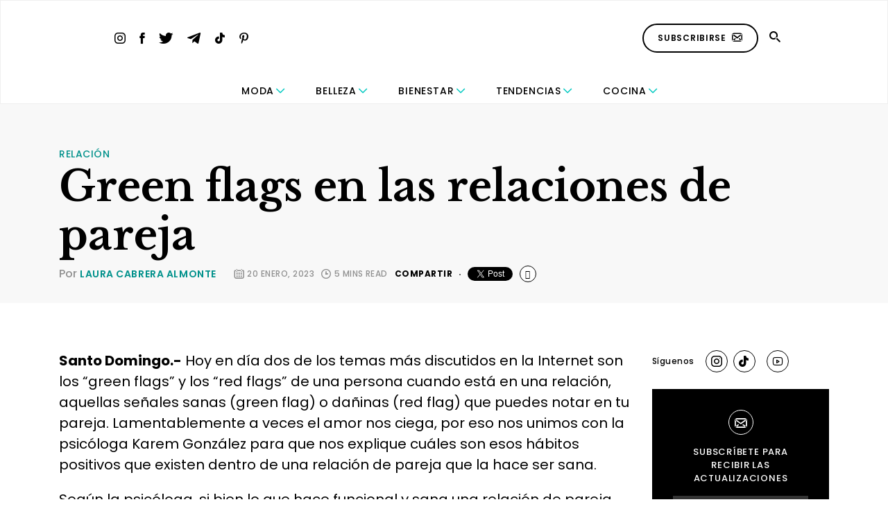

--- FILE ---
content_type: text/html; charset=UTF-8
request_url: https://revestida.com/green-flags-en-las-relaciones-de-pareja.html
body_size: 20241
content:
<!doctype html>
<html lang="es">

<head>
	<meta charset="UTF-8">
	<meta name="viewport" content="width=device-width, initial-scale=1">
	<title>Green flags en las relaciones de pareja - Revestida</title>
	<link rel="profile" href="https://gmpg.org/xfn/11">
	<link rel="stylesheet" href="https://use.fontawesome.com/releases/v5.3.1/css/all.css"
		integrity="sha384-mzrmE5qonljUremFsqc01SB46JvROS7bZs3IO2EmfFsd15uHvIt+Y8vEf7N7fWAU" crossorigin="anonymous">
    <!-- Flickity CSS -->
    <link rel="stylesheet" href="https://unpkg.com/flickity@2/dist/flickity.min.css">
    <link rel="stylesheet" href="https://unpkg.com/flickity-fade@1/flickity-fade.css">
	<meta name='robots' content='index, follow, max-image-preview:large, max-snippet:-1, max-video-preview:-1' />

	<!-- This site is optimized with the Yoast SEO plugin v26.7 - https://yoast.com/wordpress/plugins/seo/ -->
	<title>Green flags en las relaciones de pareja - Revestida</title>
	<meta name="description" content="¿Te encuentras en dentro de una relación o quieres tener una pareja? Te mostramos cuales son los green flags de una relación amorosa." />
	<link rel="canonical" href="https://revestida.com/green-flags-en-las-relaciones-de-pareja.html" />
	<meta property="og:locale" content="es_ES" />
	<meta property="og:type" content="article" />
	<meta property="og:title" content="Green flags en las relaciones de pareja - Revestida" />
	<meta property="og:description" content="¿Te encuentras en dentro de una relación o quieres tener una pareja? Te mostramos cuales son los green flags de una relación amorosa." />
	<meta property="og:url" content="https://revestida.com/green-flags-en-las-relaciones-de-pareja.html" />
	<meta property="og:site_name" content="Revestida" />
	<meta property="article:published_time" content="2023-01-20T16:47:12+00:00" />
	<meta property="article:modified_time" content="2023-01-20T16:51:30+00:00" />
	<meta property="og:image" content="https://cdn.revestida.com/wp-content/uploads/2023/01/18152728/pexels-pixabay-219616-1.jpg" />
	<meta property="og:image:width" content="541" />
	<meta property="og:image:height" content="398" />
	<meta property="og:image:type" content="image/jpeg" />
	<meta name="author" content="Laura Cabrera Almonte" />
	<meta name="twitter:label1" content="Escrito por" />
	<meta name="twitter:data1" content="Laura Cabrera Almonte" />
	<meta name="twitter:label2" content="Tiempo de lectura" />
	<meta name="twitter:data2" content="3 minutos" />
	<script type="application/ld+json" class="yoast-schema-graph">{"@context":"https://schema.org","@graph":[{"@type":"Article","@id":"https://revestida.com/green-flags-en-las-relaciones-de-pareja.html#article","isPartOf":{"@id":"https://revestida.com/green-flags-en-las-relaciones-de-pareja.html"},"author":{"name":"Laura Cabrera Almonte","@id":"https://revestida.com/#/schema/person/9b3f5241badc66c4c8e95d5d2b1cf34a"},"headline":"Green flags en las relaciones de pareja","datePublished":"2023-01-20T16:47:12+00:00","dateModified":"2023-01-20T16:51:30+00:00","mainEntityOfPage":{"@id":"https://revestida.com/green-flags-en-las-relaciones-de-pareja.html"},"wordCount":429,"commentCount":0,"image":{"@id":"https://revestida.com/green-flags-en-las-relaciones-de-pareja.html#primaryimage"},"thumbnailUrl":"https://cdn.revestida.com/wp-content/uploads/2023/01/18152728/pexels-pixabay-219616-1.jpg","keywords":["green flags","relacion","revestida mag"],"articleSection":["Relación"],"inLanguage":"es"},{"@type":"WebPage","@id":"https://revestida.com/green-flags-en-las-relaciones-de-pareja.html","url":"https://revestida.com/green-flags-en-las-relaciones-de-pareja.html","name":"Green flags en las relaciones de pareja - Revestida","isPartOf":{"@id":"https://revestida.com/#website"},"primaryImageOfPage":{"@id":"https://revestida.com/green-flags-en-las-relaciones-de-pareja.html#primaryimage"},"image":{"@id":"https://revestida.com/green-flags-en-las-relaciones-de-pareja.html#primaryimage"},"thumbnailUrl":"https://cdn.revestida.com/wp-content/uploads/2023/01/18152728/pexels-pixabay-219616-1.jpg","datePublished":"2023-01-20T16:47:12+00:00","dateModified":"2023-01-20T16:51:30+00:00","author":{"@id":"https://revestida.com/#/schema/person/9b3f5241badc66c4c8e95d5d2b1cf34a"},"description":"¿Te encuentras en dentro de una relación o quieres tener una pareja? Te mostramos cuales son los green flags de una relación amorosa.","breadcrumb":{"@id":"https://revestida.com/green-flags-en-las-relaciones-de-pareja.html#breadcrumb"},"inLanguage":"es","potentialAction":[{"@type":"ReadAction","target":["https://revestida.com/green-flags-en-las-relaciones-de-pareja.html"]}]},{"@type":"ImageObject","inLanguage":"es","@id":"https://revestida.com/green-flags-en-las-relaciones-de-pareja.html#primaryimage","url":"https://cdn.revestida.com/wp-content/uploads/2023/01/18152728/pexels-pixabay-219616-1.jpg","contentUrl":"https://cdn.revestida.com/wp-content/uploads/2023/01/18152728/pexels-pixabay-219616-1.jpg","width":541,"height":398},{"@type":"BreadcrumbList","@id":"https://revestida.com/green-flags-en-las-relaciones-de-pareja.html#breadcrumb","itemListElement":[{"@type":"ListItem","position":1,"name":"Portada","item":"https://revestida.com/"},{"@type":"ListItem","position":2,"name":"Green flags en las relaciones de pareja"}]},{"@type":"WebSite","@id":"https://revestida.com/#website","url":"https://revestida.com/","name":"Revestida","description":"","potentialAction":[{"@type":"SearchAction","target":{"@type":"EntryPoint","urlTemplate":"https://revestida.com/?s={search_term_string}"},"query-input":{"@type":"PropertyValueSpecification","valueRequired":true,"valueName":"search_term_string"}}],"inLanguage":"es"},{"@type":"Person","@id":"https://revestida.com/#/schema/person/9b3f5241badc66c4c8e95d5d2b1cf34a","name":"Laura Cabrera Almonte","image":{"@type":"ImageObject","inLanguage":"es","@id":"https://revestida.com/#/schema/person/image/","url":"https://secure.gravatar.com/avatar/3af33100d224e71cbc4be1d9fd4d39bdb8bc4b6b02ba6c65055f964257535f22?s=96&d=mm&r=g","contentUrl":"https://secure.gravatar.com/avatar/3af33100d224e71cbc4be1d9fd4d39bdb8bc4b6b02ba6c65055f964257535f22?s=96&d=mm&r=g","caption":"Laura Cabrera Almonte"},"url":"https://revestida.com/author/laura-cabrera"}]}</script>
	<!-- / Yoast SEO plugin. -->


<script type="text/javascript" id="wpp-js" src="https://revestida.com/wp-content/plugins/wordpress-popular-posts/assets/js/wpp.min.js?ver=7.3.6" data-sampling="0" data-sampling-rate="100" data-api-url="https://revestida.com/wp-json/wordpress-popular-posts" data-post-id="120289" data-token="69489c4d58" data-lang="0" data-debug="0"></script>
<link rel="alternate" title="oEmbed (JSON)" type="application/json+oembed" href="https://revestida.com/wp-json/oembed/1.0/embed?url=https%3A%2F%2Frevestida.com%2Fgreen-flags-en-las-relaciones-de-pareja.html" />
<link rel="alternate" title="oEmbed (XML)" type="text/xml+oembed" href="https://revestida.com/wp-json/oembed/1.0/embed?url=https%3A%2F%2Frevestida.com%2Fgreen-flags-en-las-relaciones-de-pareja.html&#038;format=xml" />
<style id='wp-img-auto-sizes-contain-inline-css' type='text/css'>
img:is([sizes=auto i],[sizes^="auto," i]){contain-intrinsic-size:3000px 1500px}
/*# sourceURL=wp-img-auto-sizes-contain-inline-css */
</style>
<link rel='stylesheet' id='sbi_styles-css' href='https://revestida.com/wp-content/plugins/instagram-feed/css/sbi-styles.min.css?ver=6.10.0' type='text/css' media='all' />
<style id='wp-emoji-styles-inline-css' type='text/css'>

	img.wp-smiley, img.emoji {
		display: inline !important;
		border: none !important;
		box-shadow: none !important;
		height: 1em !important;
		width: 1em !important;
		margin: 0 0.07em !important;
		vertical-align: -0.1em !important;
		background: none !important;
		padding: 0 !important;
	}
/*# sourceURL=wp-emoji-styles-inline-css */
</style>
<style id='wp-block-library-inline-css' type='text/css'>
:root{--wp-block-synced-color:#7a00df;--wp-block-synced-color--rgb:122,0,223;--wp-bound-block-color:var(--wp-block-synced-color);--wp-editor-canvas-background:#ddd;--wp-admin-theme-color:#007cba;--wp-admin-theme-color--rgb:0,124,186;--wp-admin-theme-color-darker-10:#006ba1;--wp-admin-theme-color-darker-10--rgb:0,107,160.5;--wp-admin-theme-color-darker-20:#005a87;--wp-admin-theme-color-darker-20--rgb:0,90,135;--wp-admin-border-width-focus:2px}@media (min-resolution:192dpi){:root{--wp-admin-border-width-focus:1.5px}}.wp-element-button{cursor:pointer}:root .has-very-light-gray-background-color{background-color:#eee}:root .has-very-dark-gray-background-color{background-color:#313131}:root .has-very-light-gray-color{color:#eee}:root .has-very-dark-gray-color{color:#313131}:root .has-vivid-green-cyan-to-vivid-cyan-blue-gradient-background{background:linear-gradient(135deg,#00d084,#0693e3)}:root .has-purple-crush-gradient-background{background:linear-gradient(135deg,#34e2e4,#4721fb 50%,#ab1dfe)}:root .has-hazy-dawn-gradient-background{background:linear-gradient(135deg,#faaca8,#dad0ec)}:root .has-subdued-olive-gradient-background{background:linear-gradient(135deg,#fafae1,#67a671)}:root .has-atomic-cream-gradient-background{background:linear-gradient(135deg,#fdd79a,#004a59)}:root .has-nightshade-gradient-background{background:linear-gradient(135deg,#330968,#31cdcf)}:root .has-midnight-gradient-background{background:linear-gradient(135deg,#020381,#2874fc)}:root{--wp--preset--font-size--normal:16px;--wp--preset--font-size--huge:42px}.has-regular-font-size{font-size:1em}.has-larger-font-size{font-size:2.625em}.has-normal-font-size{font-size:var(--wp--preset--font-size--normal)}.has-huge-font-size{font-size:var(--wp--preset--font-size--huge)}.has-text-align-center{text-align:center}.has-text-align-left{text-align:left}.has-text-align-right{text-align:right}.has-fit-text{white-space:nowrap!important}#end-resizable-editor-section{display:none}.aligncenter{clear:both}.items-justified-left{justify-content:flex-start}.items-justified-center{justify-content:center}.items-justified-right{justify-content:flex-end}.items-justified-space-between{justify-content:space-between}.screen-reader-text{border:0;clip-path:inset(50%);height:1px;margin:-1px;overflow:hidden;padding:0;position:absolute;width:1px;word-wrap:normal!important}.screen-reader-text:focus{background-color:#ddd;clip-path:none;color:#444;display:block;font-size:1em;height:auto;left:5px;line-height:normal;padding:15px 23px 14px;text-decoration:none;top:5px;width:auto;z-index:100000}html :where(.has-border-color){border-style:solid}html :where([style*=border-top-color]){border-top-style:solid}html :where([style*=border-right-color]){border-right-style:solid}html :where([style*=border-bottom-color]){border-bottom-style:solid}html :where([style*=border-left-color]){border-left-style:solid}html :where([style*=border-width]){border-style:solid}html :where([style*=border-top-width]){border-top-style:solid}html :where([style*=border-right-width]){border-right-style:solid}html :where([style*=border-bottom-width]){border-bottom-style:solid}html :where([style*=border-left-width]){border-left-style:solid}html :where(img[class*=wp-image-]){height:auto;max-width:100%}:where(figure){margin:0 0 1em}html :where(.is-position-sticky){--wp-admin--admin-bar--position-offset:var(--wp-admin--admin-bar--height,0px)}@media screen and (max-width:600px){html :where(.is-position-sticky){--wp-admin--admin-bar--position-offset:0px}}

/*# sourceURL=wp-block-library-inline-css */
</style><style id='wp-block-gallery-inline-css' type='text/css'>
.blocks-gallery-grid:not(.has-nested-images),.wp-block-gallery:not(.has-nested-images){display:flex;flex-wrap:wrap;list-style-type:none;margin:0;padding:0}.blocks-gallery-grid:not(.has-nested-images) .blocks-gallery-image,.blocks-gallery-grid:not(.has-nested-images) .blocks-gallery-item,.wp-block-gallery:not(.has-nested-images) .blocks-gallery-image,.wp-block-gallery:not(.has-nested-images) .blocks-gallery-item{display:flex;flex-direction:column;flex-grow:1;justify-content:center;margin:0 1em 1em 0;position:relative;width:calc(50% - 1em)}.blocks-gallery-grid:not(.has-nested-images) .blocks-gallery-image:nth-of-type(2n),.blocks-gallery-grid:not(.has-nested-images) .blocks-gallery-item:nth-of-type(2n),.wp-block-gallery:not(.has-nested-images) .blocks-gallery-image:nth-of-type(2n),.wp-block-gallery:not(.has-nested-images) .blocks-gallery-item:nth-of-type(2n){margin-right:0}.blocks-gallery-grid:not(.has-nested-images) .blocks-gallery-image figure,.blocks-gallery-grid:not(.has-nested-images) .blocks-gallery-item figure,.wp-block-gallery:not(.has-nested-images) .blocks-gallery-image figure,.wp-block-gallery:not(.has-nested-images) .blocks-gallery-item figure{align-items:flex-end;display:flex;height:100%;justify-content:flex-start;margin:0}.blocks-gallery-grid:not(.has-nested-images) .blocks-gallery-image img,.blocks-gallery-grid:not(.has-nested-images) .blocks-gallery-item img,.wp-block-gallery:not(.has-nested-images) .blocks-gallery-image img,.wp-block-gallery:not(.has-nested-images) .blocks-gallery-item img{display:block;height:auto;max-width:100%;width:auto}.blocks-gallery-grid:not(.has-nested-images) .blocks-gallery-image figcaption,.blocks-gallery-grid:not(.has-nested-images) .blocks-gallery-item figcaption,.wp-block-gallery:not(.has-nested-images) .blocks-gallery-image figcaption,.wp-block-gallery:not(.has-nested-images) .blocks-gallery-item figcaption{background:linear-gradient(0deg,#000000b3,#0000004d 70%,#0000);bottom:0;box-sizing:border-box;color:#fff;font-size:.8em;margin:0;max-height:100%;overflow:auto;padding:3em .77em .7em;position:absolute;text-align:center;width:100%;z-index:2}.blocks-gallery-grid:not(.has-nested-images) .blocks-gallery-image figcaption img,.blocks-gallery-grid:not(.has-nested-images) .blocks-gallery-item figcaption img,.wp-block-gallery:not(.has-nested-images) .blocks-gallery-image figcaption img,.wp-block-gallery:not(.has-nested-images) .blocks-gallery-item figcaption img{display:inline}.blocks-gallery-grid:not(.has-nested-images) figcaption,.wp-block-gallery:not(.has-nested-images) figcaption{flex-grow:1}.blocks-gallery-grid:not(.has-nested-images).is-cropped .blocks-gallery-image a,.blocks-gallery-grid:not(.has-nested-images).is-cropped .blocks-gallery-image img,.blocks-gallery-grid:not(.has-nested-images).is-cropped .blocks-gallery-item a,.blocks-gallery-grid:not(.has-nested-images).is-cropped .blocks-gallery-item img,.wp-block-gallery:not(.has-nested-images).is-cropped .blocks-gallery-image a,.wp-block-gallery:not(.has-nested-images).is-cropped .blocks-gallery-image img,.wp-block-gallery:not(.has-nested-images).is-cropped .blocks-gallery-item a,.wp-block-gallery:not(.has-nested-images).is-cropped .blocks-gallery-item img{flex:1;height:100%;object-fit:cover;width:100%}.blocks-gallery-grid:not(.has-nested-images).columns-1 .blocks-gallery-image,.blocks-gallery-grid:not(.has-nested-images).columns-1 .blocks-gallery-item,.wp-block-gallery:not(.has-nested-images).columns-1 .blocks-gallery-image,.wp-block-gallery:not(.has-nested-images).columns-1 .blocks-gallery-item{margin-right:0;width:100%}@media (min-width:600px){.blocks-gallery-grid:not(.has-nested-images).columns-3 .blocks-gallery-image,.blocks-gallery-grid:not(.has-nested-images).columns-3 .blocks-gallery-item,.wp-block-gallery:not(.has-nested-images).columns-3 .blocks-gallery-image,.wp-block-gallery:not(.has-nested-images).columns-3 .blocks-gallery-item{margin-right:1em;width:calc(33.33333% - .66667em)}.blocks-gallery-grid:not(.has-nested-images).columns-4 .blocks-gallery-image,.blocks-gallery-grid:not(.has-nested-images).columns-4 .blocks-gallery-item,.wp-block-gallery:not(.has-nested-images).columns-4 .blocks-gallery-image,.wp-block-gallery:not(.has-nested-images).columns-4 .blocks-gallery-item{margin-right:1em;width:calc(25% - .75em)}.blocks-gallery-grid:not(.has-nested-images).columns-5 .blocks-gallery-image,.blocks-gallery-grid:not(.has-nested-images).columns-5 .blocks-gallery-item,.wp-block-gallery:not(.has-nested-images).columns-5 .blocks-gallery-image,.wp-block-gallery:not(.has-nested-images).columns-5 .blocks-gallery-item{margin-right:1em;width:calc(20% - .8em)}.blocks-gallery-grid:not(.has-nested-images).columns-6 .blocks-gallery-image,.blocks-gallery-grid:not(.has-nested-images).columns-6 .blocks-gallery-item,.wp-block-gallery:not(.has-nested-images).columns-6 .blocks-gallery-image,.wp-block-gallery:not(.has-nested-images).columns-6 .blocks-gallery-item{margin-right:1em;width:calc(16.66667% - .83333em)}.blocks-gallery-grid:not(.has-nested-images).columns-7 .blocks-gallery-image,.blocks-gallery-grid:not(.has-nested-images).columns-7 .blocks-gallery-item,.wp-block-gallery:not(.has-nested-images).columns-7 .blocks-gallery-image,.wp-block-gallery:not(.has-nested-images).columns-7 .blocks-gallery-item{margin-right:1em;width:calc(14.28571% - .85714em)}.blocks-gallery-grid:not(.has-nested-images).columns-8 .blocks-gallery-image,.blocks-gallery-grid:not(.has-nested-images).columns-8 .blocks-gallery-item,.wp-block-gallery:not(.has-nested-images).columns-8 .blocks-gallery-image,.wp-block-gallery:not(.has-nested-images).columns-8 .blocks-gallery-item{margin-right:1em;width:calc(12.5% - .875em)}.blocks-gallery-grid:not(.has-nested-images).columns-1 .blocks-gallery-image:nth-of-type(1n),.blocks-gallery-grid:not(.has-nested-images).columns-1 .blocks-gallery-item:nth-of-type(1n),.blocks-gallery-grid:not(.has-nested-images).columns-2 .blocks-gallery-image:nth-of-type(2n),.blocks-gallery-grid:not(.has-nested-images).columns-2 .blocks-gallery-item:nth-of-type(2n),.blocks-gallery-grid:not(.has-nested-images).columns-3 .blocks-gallery-image:nth-of-type(3n),.blocks-gallery-grid:not(.has-nested-images).columns-3 .blocks-gallery-item:nth-of-type(3n),.blocks-gallery-grid:not(.has-nested-images).columns-4 .blocks-gallery-image:nth-of-type(4n),.blocks-gallery-grid:not(.has-nested-images).columns-4 .blocks-gallery-item:nth-of-type(4n),.blocks-gallery-grid:not(.has-nested-images).columns-5 .blocks-gallery-image:nth-of-type(5n),.blocks-gallery-grid:not(.has-nested-images).columns-5 .blocks-gallery-item:nth-of-type(5n),.blocks-gallery-grid:not(.has-nested-images).columns-6 .blocks-gallery-image:nth-of-type(6n),.blocks-gallery-grid:not(.has-nested-images).columns-6 .blocks-gallery-item:nth-of-type(6n),.blocks-gallery-grid:not(.has-nested-images).columns-7 .blocks-gallery-image:nth-of-type(7n),.blocks-gallery-grid:not(.has-nested-images).columns-7 .blocks-gallery-item:nth-of-type(7n),.blocks-gallery-grid:not(.has-nested-images).columns-8 .blocks-gallery-image:nth-of-type(8n),.blocks-gallery-grid:not(.has-nested-images).columns-8 .blocks-gallery-item:nth-of-type(8n),.wp-block-gallery:not(.has-nested-images).columns-1 .blocks-gallery-image:nth-of-type(1n),.wp-block-gallery:not(.has-nested-images).columns-1 .blocks-gallery-item:nth-of-type(1n),.wp-block-gallery:not(.has-nested-images).columns-2 .blocks-gallery-image:nth-of-type(2n),.wp-block-gallery:not(.has-nested-images).columns-2 .blocks-gallery-item:nth-of-type(2n),.wp-block-gallery:not(.has-nested-images).columns-3 .blocks-gallery-image:nth-of-type(3n),.wp-block-gallery:not(.has-nested-images).columns-3 .blocks-gallery-item:nth-of-type(3n),.wp-block-gallery:not(.has-nested-images).columns-4 .blocks-gallery-image:nth-of-type(4n),.wp-block-gallery:not(.has-nested-images).columns-4 .blocks-gallery-item:nth-of-type(4n),.wp-block-gallery:not(.has-nested-images).columns-5 .blocks-gallery-image:nth-of-type(5n),.wp-block-gallery:not(.has-nested-images).columns-5 .blocks-gallery-item:nth-of-type(5n),.wp-block-gallery:not(.has-nested-images).columns-6 .blocks-gallery-image:nth-of-type(6n),.wp-block-gallery:not(.has-nested-images).columns-6 .blocks-gallery-item:nth-of-type(6n),.wp-block-gallery:not(.has-nested-images).columns-7 .blocks-gallery-image:nth-of-type(7n),.wp-block-gallery:not(.has-nested-images).columns-7 .blocks-gallery-item:nth-of-type(7n),.wp-block-gallery:not(.has-nested-images).columns-8 .blocks-gallery-image:nth-of-type(8n),.wp-block-gallery:not(.has-nested-images).columns-8 .blocks-gallery-item:nth-of-type(8n){margin-right:0}}.blocks-gallery-grid:not(.has-nested-images) .blocks-gallery-image:last-child,.blocks-gallery-grid:not(.has-nested-images) .blocks-gallery-item:last-child,.wp-block-gallery:not(.has-nested-images) .blocks-gallery-image:last-child,.wp-block-gallery:not(.has-nested-images) .blocks-gallery-item:last-child{margin-right:0}.blocks-gallery-grid:not(.has-nested-images).alignleft,.blocks-gallery-grid:not(.has-nested-images).alignright,.wp-block-gallery:not(.has-nested-images).alignleft,.wp-block-gallery:not(.has-nested-images).alignright{max-width:420px;width:100%}.blocks-gallery-grid:not(.has-nested-images).aligncenter .blocks-gallery-item figure,.wp-block-gallery:not(.has-nested-images).aligncenter .blocks-gallery-item figure{justify-content:center}.wp-block-gallery:not(.is-cropped) .blocks-gallery-item{align-self:flex-start}figure.wp-block-gallery.has-nested-images{align-items:normal}.wp-block-gallery.has-nested-images figure.wp-block-image:not(#individual-image){margin:0;width:calc(50% - var(--wp--style--unstable-gallery-gap, 16px)/2)}.wp-block-gallery.has-nested-images figure.wp-block-image{box-sizing:border-box;display:flex;flex-direction:column;flex-grow:1;justify-content:center;max-width:100%;position:relative}.wp-block-gallery.has-nested-images figure.wp-block-image>a,.wp-block-gallery.has-nested-images figure.wp-block-image>div{flex-direction:column;flex-grow:1;margin:0}.wp-block-gallery.has-nested-images figure.wp-block-image img{display:block;height:auto;max-width:100%!important;width:auto}.wp-block-gallery.has-nested-images figure.wp-block-image figcaption,.wp-block-gallery.has-nested-images figure.wp-block-image:has(figcaption):before{bottom:0;left:0;max-height:100%;position:absolute;right:0}.wp-block-gallery.has-nested-images figure.wp-block-image:has(figcaption):before{backdrop-filter:blur(3px);content:"";height:100%;-webkit-mask-image:linear-gradient(0deg,#000 20%,#0000);mask-image:linear-gradient(0deg,#000 20%,#0000);max-height:40%;pointer-events:none}.wp-block-gallery.has-nested-images figure.wp-block-image figcaption{box-sizing:border-box;color:#fff;font-size:13px;margin:0;overflow:auto;padding:1em;text-align:center;text-shadow:0 0 1.5px #000}.wp-block-gallery.has-nested-images figure.wp-block-image figcaption::-webkit-scrollbar{height:12px;width:12px}.wp-block-gallery.has-nested-images figure.wp-block-image figcaption::-webkit-scrollbar-track{background-color:initial}.wp-block-gallery.has-nested-images figure.wp-block-image figcaption::-webkit-scrollbar-thumb{background-clip:padding-box;background-color:initial;border:3px solid #0000;border-radius:8px}.wp-block-gallery.has-nested-images figure.wp-block-image figcaption:focus-within::-webkit-scrollbar-thumb,.wp-block-gallery.has-nested-images figure.wp-block-image figcaption:focus::-webkit-scrollbar-thumb,.wp-block-gallery.has-nested-images figure.wp-block-image figcaption:hover::-webkit-scrollbar-thumb{background-color:#fffc}.wp-block-gallery.has-nested-images figure.wp-block-image figcaption{scrollbar-color:#0000 #0000;scrollbar-gutter:stable both-edges;scrollbar-width:thin}.wp-block-gallery.has-nested-images figure.wp-block-image figcaption:focus,.wp-block-gallery.has-nested-images figure.wp-block-image figcaption:focus-within,.wp-block-gallery.has-nested-images figure.wp-block-image figcaption:hover{scrollbar-color:#fffc #0000}.wp-block-gallery.has-nested-images figure.wp-block-image figcaption{will-change:transform}@media (hover:none){.wp-block-gallery.has-nested-images figure.wp-block-image figcaption{scrollbar-color:#fffc #0000}}.wp-block-gallery.has-nested-images figure.wp-block-image figcaption{background:linear-gradient(0deg,#0006,#0000)}.wp-block-gallery.has-nested-images figure.wp-block-image figcaption img{display:inline}.wp-block-gallery.has-nested-images figure.wp-block-image figcaption a{color:inherit}.wp-block-gallery.has-nested-images figure.wp-block-image.has-custom-border img{box-sizing:border-box}.wp-block-gallery.has-nested-images figure.wp-block-image.has-custom-border>a,.wp-block-gallery.has-nested-images figure.wp-block-image.has-custom-border>div,.wp-block-gallery.has-nested-images figure.wp-block-image.is-style-rounded>a,.wp-block-gallery.has-nested-images figure.wp-block-image.is-style-rounded>div{flex:1 1 auto}.wp-block-gallery.has-nested-images figure.wp-block-image.has-custom-border figcaption,.wp-block-gallery.has-nested-images figure.wp-block-image.is-style-rounded figcaption{background:none;color:inherit;flex:initial;margin:0;padding:10px 10px 9px;position:relative;text-shadow:none}.wp-block-gallery.has-nested-images figure.wp-block-image.has-custom-border:before,.wp-block-gallery.has-nested-images figure.wp-block-image.is-style-rounded:before{content:none}.wp-block-gallery.has-nested-images figcaption{flex-basis:100%;flex-grow:1;text-align:center}.wp-block-gallery.has-nested-images:not(.is-cropped) figure.wp-block-image:not(#individual-image){margin-bottom:auto;margin-top:0}.wp-block-gallery.has-nested-images.is-cropped figure.wp-block-image:not(#individual-image){align-self:inherit}.wp-block-gallery.has-nested-images.is-cropped figure.wp-block-image:not(#individual-image)>a,.wp-block-gallery.has-nested-images.is-cropped figure.wp-block-image:not(#individual-image)>div:not(.components-drop-zone){display:flex}.wp-block-gallery.has-nested-images.is-cropped figure.wp-block-image:not(#individual-image) a,.wp-block-gallery.has-nested-images.is-cropped figure.wp-block-image:not(#individual-image) img{flex:1 0 0%;height:100%;object-fit:cover;width:100%}.wp-block-gallery.has-nested-images.columns-1 figure.wp-block-image:not(#individual-image){width:100%}@media (min-width:600px){.wp-block-gallery.has-nested-images.columns-3 figure.wp-block-image:not(#individual-image){width:calc(33.33333% - var(--wp--style--unstable-gallery-gap, 16px)*.66667)}.wp-block-gallery.has-nested-images.columns-4 figure.wp-block-image:not(#individual-image){width:calc(25% - var(--wp--style--unstable-gallery-gap, 16px)*.75)}.wp-block-gallery.has-nested-images.columns-5 figure.wp-block-image:not(#individual-image){width:calc(20% - var(--wp--style--unstable-gallery-gap, 16px)*.8)}.wp-block-gallery.has-nested-images.columns-6 figure.wp-block-image:not(#individual-image){width:calc(16.66667% - var(--wp--style--unstable-gallery-gap, 16px)*.83333)}.wp-block-gallery.has-nested-images.columns-7 figure.wp-block-image:not(#individual-image){width:calc(14.28571% - var(--wp--style--unstable-gallery-gap, 16px)*.85714)}.wp-block-gallery.has-nested-images.columns-8 figure.wp-block-image:not(#individual-image){width:calc(12.5% - var(--wp--style--unstable-gallery-gap, 16px)*.875)}.wp-block-gallery.has-nested-images.columns-default figure.wp-block-image:not(#individual-image){width:calc(33.33% - var(--wp--style--unstable-gallery-gap, 16px)*.66667)}.wp-block-gallery.has-nested-images.columns-default figure.wp-block-image:not(#individual-image):first-child:nth-last-child(2),.wp-block-gallery.has-nested-images.columns-default figure.wp-block-image:not(#individual-image):first-child:nth-last-child(2)~figure.wp-block-image:not(#individual-image){width:calc(50% - var(--wp--style--unstable-gallery-gap, 16px)*.5)}.wp-block-gallery.has-nested-images.columns-default figure.wp-block-image:not(#individual-image):first-child:last-child{width:100%}}.wp-block-gallery.has-nested-images.alignleft,.wp-block-gallery.has-nested-images.alignright{max-width:420px;width:100%}.wp-block-gallery.has-nested-images.aligncenter{justify-content:center}
/*# sourceURL=https://revestida.com/wp-includes/blocks/gallery/style.min.css */
</style>
<style id='wp-block-heading-inline-css' type='text/css'>
h1:where(.wp-block-heading).has-background,h2:where(.wp-block-heading).has-background,h3:where(.wp-block-heading).has-background,h4:where(.wp-block-heading).has-background,h5:where(.wp-block-heading).has-background,h6:where(.wp-block-heading).has-background{padding:1.25em 2.375em}h1.has-text-align-left[style*=writing-mode]:where([style*=vertical-lr]),h1.has-text-align-right[style*=writing-mode]:where([style*=vertical-rl]),h2.has-text-align-left[style*=writing-mode]:where([style*=vertical-lr]),h2.has-text-align-right[style*=writing-mode]:where([style*=vertical-rl]),h3.has-text-align-left[style*=writing-mode]:where([style*=vertical-lr]),h3.has-text-align-right[style*=writing-mode]:where([style*=vertical-rl]),h4.has-text-align-left[style*=writing-mode]:where([style*=vertical-lr]),h4.has-text-align-right[style*=writing-mode]:where([style*=vertical-rl]),h5.has-text-align-left[style*=writing-mode]:where([style*=vertical-lr]),h5.has-text-align-right[style*=writing-mode]:where([style*=vertical-rl]),h6.has-text-align-left[style*=writing-mode]:where([style*=vertical-lr]),h6.has-text-align-right[style*=writing-mode]:where([style*=vertical-rl]){rotate:180deg}
/*# sourceURL=https://revestida.com/wp-includes/blocks/heading/style.min.css */
</style>
<style id='wp-block-image-inline-css' type='text/css'>
.wp-block-image>a,.wp-block-image>figure>a{display:inline-block}.wp-block-image img{box-sizing:border-box;height:auto;max-width:100%;vertical-align:bottom}@media not (prefers-reduced-motion){.wp-block-image img.hide{visibility:hidden}.wp-block-image img.show{animation:show-content-image .4s}}.wp-block-image[style*=border-radius] img,.wp-block-image[style*=border-radius]>a{border-radius:inherit}.wp-block-image.has-custom-border img{box-sizing:border-box}.wp-block-image.aligncenter{text-align:center}.wp-block-image.alignfull>a,.wp-block-image.alignwide>a{width:100%}.wp-block-image.alignfull img,.wp-block-image.alignwide img{height:auto;width:100%}.wp-block-image .aligncenter,.wp-block-image .alignleft,.wp-block-image .alignright,.wp-block-image.aligncenter,.wp-block-image.alignleft,.wp-block-image.alignright{display:table}.wp-block-image .aligncenter>figcaption,.wp-block-image .alignleft>figcaption,.wp-block-image .alignright>figcaption,.wp-block-image.aligncenter>figcaption,.wp-block-image.alignleft>figcaption,.wp-block-image.alignright>figcaption{caption-side:bottom;display:table-caption}.wp-block-image .alignleft{float:left;margin:.5em 1em .5em 0}.wp-block-image .alignright{float:right;margin:.5em 0 .5em 1em}.wp-block-image .aligncenter{margin-left:auto;margin-right:auto}.wp-block-image :where(figcaption){margin-bottom:1em;margin-top:.5em}.wp-block-image.is-style-circle-mask img{border-radius:9999px}@supports ((-webkit-mask-image:none) or (mask-image:none)) or (-webkit-mask-image:none){.wp-block-image.is-style-circle-mask img{border-radius:0;-webkit-mask-image:url('data:image/svg+xml;utf8,<svg viewBox="0 0 100 100" xmlns="http://www.w3.org/2000/svg"><circle cx="50" cy="50" r="50"/></svg>');mask-image:url('data:image/svg+xml;utf8,<svg viewBox="0 0 100 100" xmlns="http://www.w3.org/2000/svg"><circle cx="50" cy="50" r="50"/></svg>');mask-mode:alpha;-webkit-mask-position:center;mask-position:center;-webkit-mask-repeat:no-repeat;mask-repeat:no-repeat;-webkit-mask-size:contain;mask-size:contain}}:root :where(.wp-block-image.is-style-rounded img,.wp-block-image .is-style-rounded img){border-radius:9999px}.wp-block-image figure{margin:0}.wp-lightbox-container{display:flex;flex-direction:column;position:relative}.wp-lightbox-container img{cursor:zoom-in}.wp-lightbox-container img:hover+button{opacity:1}.wp-lightbox-container button{align-items:center;backdrop-filter:blur(16px) saturate(180%);background-color:#5a5a5a40;border:none;border-radius:4px;cursor:zoom-in;display:flex;height:20px;justify-content:center;opacity:0;padding:0;position:absolute;right:16px;text-align:center;top:16px;width:20px;z-index:100}@media not (prefers-reduced-motion){.wp-lightbox-container button{transition:opacity .2s ease}}.wp-lightbox-container button:focus-visible{outline:3px auto #5a5a5a40;outline:3px auto -webkit-focus-ring-color;outline-offset:3px}.wp-lightbox-container button:hover{cursor:pointer;opacity:1}.wp-lightbox-container button:focus{opacity:1}.wp-lightbox-container button:focus,.wp-lightbox-container button:hover,.wp-lightbox-container button:not(:hover):not(:active):not(.has-background){background-color:#5a5a5a40;border:none}.wp-lightbox-overlay{box-sizing:border-box;cursor:zoom-out;height:100vh;left:0;overflow:hidden;position:fixed;top:0;visibility:hidden;width:100%;z-index:100000}.wp-lightbox-overlay .close-button{align-items:center;cursor:pointer;display:flex;justify-content:center;min-height:40px;min-width:40px;padding:0;position:absolute;right:calc(env(safe-area-inset-right) + 16px);top:calc(env(safe-area-inset-top) + 16px);z-index:5000000}.wp-lightbox-overlay .close-button:focus,.wp-lightbox-overlay .close-button:hover,.wp-lightbox-overlay .close-button:not(:hover):not(:active):not(.has-background){background:none;border:none}.wp-lightbox-overlay .lightbox-image-container{height:var(--wp--lightbox-container-height);left:50%;overflow:hidden;position:absolute;top:50%;transform:translate(-50%,-50%);transform-origin:top left;width:var(--wp--lightbox-container-width);z-index:9999999999}.wp-lightbox-overlay .wp-block-image{align-items:center;box-sizing:border-box;display:flex;height:100%;justify-content:center;margin:0;position:relative;transform-origin:0 0;width:100%;z-index:3000000}.wp-lightbox-overlay .wp-block-image img{height:var(--wp--lightbox-image-height);min-height:var(--wp--lightbox-image-height);min-width:var(--wp--lightbox-image-width);width:var(--wp--lightbox-image-width)}.wp-lightbox-overlay .wp-block-image figcaption{display:none}.wp-lightbox-overlay button{background:none;border:none}.wp-lightbox-overlay .scrim{background-color:#fff;height:100%;opacity:.9;position:absolute;width:100%;z-index:2000000}.wp-lightbox-overlay.active{visibility:visible}@media not (prefers-reduced-motion){.wp-lightbox-overlay.active{animation:turn-on-visibility .25s both}.wp-lightbox-overlay.active img{animation:turn-on-visibility .35s both}.wp-lightbox-overlay.show-closing-animation:not(.active){animation:turn-off-visibility .35s both}.wp-lightbox-overlay.show-closing-animation:not(.active) img{animation:turn-off-visibility .25s both}.wp-lightbox-overlay.zoom.active{animation:none;opacity:1;visibility:visible}.wp-lightbox-overlay.zoom.active .lightbox-image-container{animation:lightbox-zoom-in .4s}.wp-lightbox-overlay.zoom.active .lightbox-image-container img{animation:none}.wp-lightbox-overlay.zoom.active .scrim{animation:turn-on-visibility .4s forwards}.wp-lightbox-overlay.zoom.show-closing-animation:not(.active){animation:none}.wp-lightbox-overlay.zoom.show-closing-animation:not(.active) .lightbox-image-container{animation:lightbox-zoom-out .4s}.wp-lightbox-overlay.zoom.show-closing-animation:not(.active) .lightbox-image-container img{animation:none}.wp-lightbox-overlay.zoom.show-closing-animation:not(.active) .scrim{animation:turn-off-visibility .4s forwards}}@keyframes show-content-image{0%{visibility:hidden}99%{visibility:hidden}to{visibility:visible}}@keyframes turn-on-visibility{0%{opacity:0}to{opacity:1}}@keyframes turn-off-visibility{0%{opacity:1;visibility:visible}99%{opacity:0;visibility:visible}to{opacity:0;visibility:hidden}}@keyframes lightbox-zoom-in{0%{transform:translate(calc((-100vw + var(--wp--lightbox-scrollbar-width))/2 + var(--wp--lightbox-initial-left-position)),calc(-50vh + var(--wp--lightbox-initial-top-position))) scale(var(--wp--lightbox-scale))}to{transform:translate(-50%,-50%) scale(1)}}@keyframes lightbox-zoom-out{0%{transform:translate(-50%,-50%) scale(1);visibility:visible}99%{visibility:visible}to{transform:translate(calc((-100vw + var(--wp--lightbox-scrollbar-width))/2 + var(--wp--lightbox-initial-left-position)),calc(-50vh + var(--wp--lightbox-initial-top-position))) scale(var(--wp--lightbox-scale));visibility:hidden}}
/*# sourceURL=https://revestida.com/wp-includes/blocks/image/style.min.css */
</style>
<style id='wp-block-paragraph-inline-css' type='text/css'>
.is-small-text{font-size:.875em}.is-regular-text{font-size:1em}.is-large-text{font-size:2.25em}.is-larger-text{font-size:3em}.has-drop-cap:not(:focus):first-letter{float:left;font-size:8.4em;font-style:normal;font-weight:100;line-height:.68;margin:.05em .1em 0 0;text-transform:uppercase}body.rtl .has-drop-cap:not(:focus):first-letter{float:none;margin-left:.1em}p.has-drop-cap.has-background{overflow:hidden}:root :where(p.has-background){padding:1.25em 2.375em}:where(p.has-text-color:not(.has-link-color)) a{color:inherit}p.has-text-align-left[style*="writing-mode:vertical-lr"],p.has-text-align-right[style*="writing-mode:vertical-rl"]{rotate:180deg}
/*# sourceURL=https://revestida.com/wp-includes/blocks/paragraph/style.min.css */
</style>
<style id='wp-block-separator-inline-css' type='text/css'>
@charset "UTF-8";.wp-block-separator{border:none;border-top:2px solid}:root :where(.wp-block-separator.is-style-dots){height:auto;line-height:1;text-align:center}:root :where(.wp-block-separator.is-style-dots):before{color:currentColor;content:"···";font-family:serif;font-size:1.5em;letter-spacing:2em;padding-left:2em}.wp-block-separator.is-style-dots{background:none!important;border:none!important}
/*# sourceURL=https://revestida.com/wp-includes/blocks/separator/style.min.css */
</style>
<style id='global-styles-inline-css' type='text/css'>
:root{--wp--preset--aspect-ratio--square: 1;--wp--preset--aspect-ratio--4-3: 4/3;--wp--preset--aspect-ratio--3-4: 3/4;--wp--preset--aspect-ratio--3-2: 3/2;--wp--preset--aspect-ratio--2-3: 2/3;--wp--preset--aspect-ratio--16-9: 16/9;--wp--preset--aspect-ratio--9-16: 9/16;--wp--preset--color--black: #000000;--wp--preset--color--cyan-bluish-gray: #abb8c3;--wp--preset--color--white: #ffffff;--wp--preset--color--pale-pink: #f78da7;--wp--preset--color--vivid-red: #cf2e2e;--wp--preset--color--luminous-vivid-orange: #ff6900;--wp--preset--color--luminous-vivid-amber: #fcb900;--wp--preset--color--light-green-cyan: #7bdcb5;--wp--preset--color--vivid-green-cyan: #00d084;--wp--preset--color--pale-cyan-blue: #8ed1fc;--wp--preset--color--vivid-cyan-blue: #0693e3;--wp--preset--color--vivid-purple: #9b51e0;--wp--preset--gradient--vivid-cyan-blue-to-vivid-purple: linear-gradient(135deg,rgb(6,147,227) 0%,rgb(155,81,224) 100%);--wp--preset--gradient--light-green-cyan-to-vivid-green-cyan: linear-gradient(135deg,rgb(122,220,180) 0%,rgb(0,208,130) 100%);--wp--preset--gradient--luminous-vivid-amber-to-luminous-vivid-orange: linear-gradient(135deg,rgb(252,185,0) 0%,rgb(255,105,0) 100%);--wp--preset--gradient--luminous-vivid-orange-to-vivid-red: linear-gradient(135deg,rgb(255,105,0) 0%,rgb(207,46,46) 100%);--wp--preset--gradient--very-light-gray-to-cyan-bluish-gray: linear-gradient(135deg,rgb(238,238,238) 0%,rgb(169,184,195) 100%);--wp--preset--gradient--cool-to-warm-spectrum: linear-gradient(135deg,rgb(74,234,220) 0%,rgb(151,120,209) 20%,rgb(207,42,186) 40%,rgb(238,44,130) 60%,rgb(251,105,98) 80%,rgb(254,248,76) 100%);--wp--preset--gradient--blush-light-purple: linear-gradient(135deg,rgb(255,206,236) 0%,rgb(152,150,240) 100%);--wp--preset--gradient--blush-bordeaux: linear-gradient(135deg,rgb(254,205,165) 0%,rgb(254,45,45) 50%,rgb(107,0,62) 100%);--wp--preset--gradient--luminous-dusk: linear-gradient(135deg,rgb(255,203,112) 0%,rgb(199,81,192) 50%,rgb(65,88,208) 100%);--wp--preset--gradient--pale-ocean: linear-gradient(135deg,rgb(255,245,203) 0%,rgb(182,227,212) 50%,rgb(51,167,181) 100%);--wp--preset--gradient--electric-grass: linear-gradient(135deg,rgb(202,248,128) 0%,rgb(113,206,126) 100%);--wp--preset--gradient--midnight: linear-gradient(135deg,rgb(2,3,129) 0%,rgb(40,116,252) 100%);--wp--preset--font-size--small: 13px;--wp--preset--font-size--medium: 20px;--wp--preset--font-size--large: 36px;--wp--preset--font-size--x-large: 42px;--wp--preset--spacing--20: 0.44rem;--wp--preset--spacing--30: 0.67rem;--wp--preset--spacing--40: 1rem;--wp--preset--spacing--50: 1.5rem;--wp--preset--spacing--60: 2.25rem;--wp--preset--spacing--70: 3.38rem;--wp--preset--spacing--80: 5.06rem;--wp--preset--shadow--natural: 6px 6px 9px rgba(0, 0, 0, 0.2);--wp--preset--shadow--deep: 12px 12px 50px rgba(0, 0, 0, 0.4);--wp--preset--shadow--sharp: 6px 6px 0px rgba(0, 0, 0, 0.2);--wp--preset--shadow--outlined: 6px 6px 0px -3px rgb(255, 255, 255), 6px 6px rgb(0, 0, 0);--wp--preset--shadow--crisp: 6px 6px 0px rgb(0, 0, 0);}:where(.is-layout-flex){gap: 0.5em;}:where(.is-layout-grid){gap: 0.5em;}body .is-layout-flex{display: flex;}.is-layout-flex{flex-wrap: wrap;align-items: center;}.is-layout-flex > :is(*, div){margin: 0;}body .is-layout-grid{display: grid;}.is-layout-grid > :is(*, div){margin: 0;}:where(.wp-block-columns.is-layout-flex){gap: 2em;}:where(.wp-block-columns.is-layout-grid){gap: 2em;}:where(.wp-block-post-template.is-layout-flex){gap: 1.25em;}:where(.wp-block-post-template.is-layout-grid){gap: 1.25em;}.has-black-color{color: var(--wp--preset--color--black) !important;}.has-cyan-bluish-gray-color{color: var(--wp--preset--color--cyan-bluish-gray) !important;}.has-white-color{color: var(--wp--preset--color--white) !important;}.has-pale-pink-color{color: var(--wp--preset--color--pale-pink) !important;}.has-vivid-red-color{color: var(--wp--preset--color--vivid-red) !important;}.has-luminous-vivid-orange-color{color: var(--wp--preset--color--luminous-vivid-orange) !important;}.has-luminous-vivid-amber-color{color: var(--wp--preset--color--luminous-vivid-amber) !important;}.has-light-green-cyan-color{color: var(--wp--preset--color--light-green-cyan) !important;}.has-vivid-green-cyan-color{color: var(--wp--preset--color--vivid-green-cyan) !important;}.has-pale-cyan-blue-color{color: var(--wp--preset--color--pale-cyan-blue) !important;}.has-vivid-cyan-blue-color{color: var(--wp--preset--color--vivid-cyan-blue) !important;}.has-vivid-purple-color{color: var(--wp--preset--color--vivid-purple) !important;}.has-black-background-color{background-color: var(--wp--preset--color--black) !important;}.has-cyan-bluish-gray-background-color{background-color: var(--wp--preset--color--cyan-bluish-gray) !important;}.has-white-background-color{background-color: var(--wp--preset--color--white) !important;}.has-pale-pink-background-color{background-color: var(--wp--preset--color--pale-pink) !important;}.has-vivid-red-background-color{background-color: var(--wp--preset--color--vivid-red) !important;}.has-luminous-vivid-orange-background-color{background-color: var(--wp--preset--color--luminous-vivid-orange) !important;}.has-luminous-vivid-amber-background-color{background-color: var(--wp--preset--color--luminous-vivid-amber) !important;}.has-light-green-cyan-background-color{background-color: var(--wp--preset--color--light-green-cyan) !important;}.has-vivid-green-cyan-background-color{background-color: var(--wp--preset--color--vivid-green-cyan) !important;}.has-pale-cyan-blue-background-color{background-color: var(--wp--preset--color--pale-cyan-blue) !important;}.has-vivid-cyan-blue-background-color{background-color: var(--wp--preset--color--vivid-cyan-blue) !important;}.has-vivid-purple-background-color{background-color: var(--wp--preset--color--vivid-purple) !important;}.has-black-border-color{border-color: var(--wp--preset--color--black) !important;}.has-cyan-bluish-gray-border-color{border-color: var(--wp--preset--color--cyan-bluish-gray) !important;}.has-white-border-color{border-color: var(--wp--preset--color--white) !important;}.has-pale-pink-border-color{border-color: var(--wp--preset--color--pale-pink) !important;}.has-vivid-red-border-color{border-color: var(--wp--preset--color--vivid-red) !important;}.has-luminous-vivid-orange-border-color{border-color: var(--wp--preset--color--luminous-vivid-orange) !important;}.has-luminous-vivid-amber-border-color{border-color: var(--wp--preset--color--luminous-vivid-amber) !important;}.has-light-green-cyan-border-color{border-color: var(--wp--preset--color--light-green-cyan) !important;}.has-vivid-green-cyan-border-color{border-color: var(--wp--preset--color--vivid-green-cyan) !important;}.has-pale-cyan-blue-border-color{border-color: var(--wp--preset--color--pale-cyan-blue) !important;}.has-vivid-cyan-blue-border-color{border-color: var(--wp--preset--color--vivid-cyan-blue) !important;}.has-vivid-purple-border-color{border-color: var(--wp--preset--color--vivid-purple) !important;}.has-vivid-cyan-blue-to-vivid-purple-gradient-background{background: var(--wp--preset--gradient--vivid-cyan-blue-to-vivid-purple) !important;}.has-light-green-cyan-to-vivid-green-cyan-gradient-background{background: var(--wp--preset--gradient--light-green-cyan-to-vivid-green-cyan) !important;}.has-luminous-vivid-amber-to-luminous-vivid-orange-gradient-background{background: var(--wp--preset--gradient--luminous-vivid-amber-to-luminous-vivid-orange) !important;}.has-luminous-vivid-orange-to-vivid-red-gradient-background{background: var(--wp--preset--gradient--luminous-vivid-orange-to-vivid-red) !important;}.has-very-light-gray-to-cyan-bluish-gray-gradient-background{background: var(--wp--preset--gradient--very-light-gray-to-cyan-bluish-gray) !important;}.has-cool-to-warm-spectrum-gradient-background{background: var(--wp--preset--gradient--cool-to-warm-spectrum) !important;}.has-blush-light-purple-gradient-background{background: var(--wp--preset--gradient--blush-light-purple) !important;}.has-blush-bordeaux-gradient-background{background: var(--wp--preset--gradient--blush-bordeaux) !important;}.has-luminous-dusk-gradient-background{background: var(--wp--preset--gradient--luminous-dusk) !important;}.has-pale-ocean-gradient-background{background: var(--wp--preset--gradient--pale-ocean) !important;}.has-electric-grass-gradient-background{background: var(--wp--preset--gradient--electric-grass) !important;}.has-midnight-gradient-background{background: var(--wp--preset--gradient--midnight) !important;}.has-small-font-size{font-size: var(--wp--preset--font-size--small) !important;}.has-medium-font-size{font-size: var(--wp--preset--font-size--medium) !important;}.has-large-font-size{font-size: var(--wp--preset--font-size--large) !important;}.has-x-large-font-size{font-size: var(--wp--preset--font-size--x-large) !important;}
/*# sourceURL=global-styles-inline-css */
</style>
<style id='core-block-supports-inline-css' type='text/css'>
.wp-block-gallery.wp-block-gallery-1{--wp--style--unstable-gallery-gap:var( --wp--style--gallery-gap-default, var( --gallery-block--gutter-size, var( --wp--style--block-gap, 0.5em ) ) );gap:var( --wp--style--gallery-gap-default, var( --gallery-block--gutter-size, var( --wp--style--block-gap, 0.5em ) ) );}.wp-block-gallery.wp-block-gallery-2{--wp--style--unstable-gallery-gap:var( --wp--style--gallery-gap-default, var( --gallery-block--gutter-size, var( --wp--style--block-gap, 0.5em ) ) );gap:var( --wp--style--gallery-gap-default, var( --gallery-block--gutter-size, var( --wp--style--block-gap, 0.5em ) ) );}.wp-block-gallery.wp-block-gallery-3{--wp--style--unstable-gallery-gap:var( --wp--style--gallery-gap-default, var( --gallery-block--gutter-size, var( --wp--style--block-gap, 0.5em ) ) );gap:var( --wp--style--gallery-gap-default, var( --gallery-block--gutter-size, var( --wp--style--block-gap, 0.5em ) ) );}.wp-block-gallery.wp-block-gallery-4{--wp--style--unstable-gallery-gap:var( --wp--style--gallery-gap-default, var( --gallery-block--gutter-size, var( --wp--style--block-gap, 0.5em ) ) );gap:var( --wp--style--gallery-gap-default, var( --gallery-block--gutter-size, var( --wp--style--block-gap, 0.5em ) ) );}.wp-block-gallery.wp-block-gallery-5{--wp--style--unstable-gallery-gap:var( --wp--style--gallery-gap-default, var( --gallery-block--gutter-size, var( --wp--style--block-gap, 0.5em ) ) );gap:var( --wp--style--gallery-gap-default, var( --gallery-block--gutter-size, var( --wp--style--block-gap, 0.5em ) ) );}
/*# sourceURL=core-block-supports-inline-css */
</style>

<style id='classic-theme-styles-inline-css' type='text/css'>
/*! This file is auto-generated */
.wp-block-button__link{color:#fff;background-color:#32373c;border-radius:9999px;box-shadow:none;text-decoration:none;padding:calc(.667em + 2px) calc(1.333em + 2px);font-size:1.125em}.wp-block-file__button{background:#32373c;color:#fff;text-decoration:none}
/*# sourceURL=/wp-includes/css/classic-themes.min.css */
</style>
<link rel='stylesheet' id='contact-form-7-css' href='https://revestida.com/wp-content/plugins/contact-form-7/includes/css/styles.css?ver=6.1.4' type='text/css' media='all' />
<link rel='stylesheet' id='wordpress-popular-posts-css-css' href='https://revestida.com/wp-content/plugins/wordpress-popular-posts/assets/css/wpp.css?ver=7.3.6' type='text/css' media='all' />
<link rel='stylesheet' id='revestida-style-css' href='https://revestida.com/wp-content/themes/revestida-v3/style.css?ver=52' type='text/css' media='all' />
<script type="text/javascript" src="https://revestida.com/wp-includes/js/jquery/jquery.min.js?ver=3.7.1" id="jquery-core-js"></script>
<script type="text/javascript" src="https://revestida.com/wp-includes/js/jquery/jquery-migrate.min.js?ver=3.4.1" id="jquery-migrate-js"></script>
<link rel="https://api.w.org/" href="https://revestida.com/wp-json/" /><link rel="alternate" title="JSON" type="application/json" href="https://revestida.com/wp-json/wp/v2/posts/120289" /><link rel='shortlink' href='https://revestida.com/?p=120289' />
            <style id="wpp-loading-animation-styles">@-webkit-keyframes bgslide{from{background-position-x:0}to{background-position-x:-200%}}@keyframes bgslide{from{background-position-x:0}to{background-position-x:-200%}}.wpp-widget-block-placeholder,.wpp-shortcode-placeholder{margin:0 auto;width:60px;height:3px;background:#dd3737;background:linear-gradient(90deg,#dd3737 0%,#571313 10%,#dd3737 100%);background-size:200% auto;border-radius:3px;-webkit-animation:bgslide 1s infinite linear;animation:bgslide 1s infinite linear}</style>
            <link rel="icon" href="https://cdn.revestida.com/wp-content/uploads/2023/09/01151317/cropped-favicon-revestida-32x32.png" sizes="32x32" />
<link rel="icon" href="https://cdn.revestida.com/wp-content/uploads/2023/09/01151317/cropped-favicon-revestida-192x192.png" sizes="192x192" />
<link rel="apple-touch-icon" href="https://cdn.revestida.com/wp-content/uploads/2023/09/01151317/cropped-favicon-revestida-180x180.png" />
<meta name="msapplication-TileImage" content="https://cdn.revestida.com/wp-content/uploads/2023/09/01151317/cropped-favicon-revestida-270x270.png" />
		<style type="text/css" id="wp-custom-css">
			.goo { 
	display:none!important;
}		</style>
			<style>
		#header .main-nav>strong {
			width: max-content;
			margin: 0 auto;
		}
	</style>
	<script async src="https://securepubads.g.doubleclick.net/tag/js/gpt.js"></script>
	<script>
		window.googletag = window.googletag || {
			cmd: []
		};
		googletag.cmd.push(function() {
			googletag.defineSlot('/22038696481/portada_falsa', [640, 480], 'div-gpt-ad-1598295732039-0').addService(googletag.pubads());
			googletag.defineSlot('/22038696481/homesidebar300x600', [300, 600], 'div-gpt-ad-1644416524981-0').addService(googletag.pubads());
			googletag.defineSlot('/22038696481/home_sidebar_02', [300, 250], 'div-gpt-ad-1598294409006-0').addService(googletag.pubads());
			googletag.defineSlot('/22038696481/home-horizontal-970x90', [970, 90], 'div-gpt-ad-1598294655547-0').addService(googletag.pubads());
			googletag.defineSlot('/22038696481/home_entrevista_04', [300, 600], 'div-gpt-ad-1598294813405-0').addService(googletag.pubads());
			googletag.defineSlot('/22038696481/belleza-sidebar-300x250', [300, 250], 'div-gpt-ad-1598298082094-0').addService(googletag.pubads());
			googletag.defineSlot('/22038696481/belleza-sidebar-300x600', [300, 600], 'div-gpt-ad-1598298334661-0').addService(googletag.pubads());
			googletag.defineSlot('/22038696481/bienestar-sidebar-300x250', [300, 250], 'div-gpt-ad-1598298586941-0').addService(googletag.pubads());
			googletag.defineSlot('/22038696481/bienestar-300x600', [300, 600], 'div-gpt-ad-1600193454852-0').addService(googletag.pubads());
			googletag.defineSlot('/22038696481/cocina-sidebar-300x250', [300, 250], 'div-gpt-ad-1598298825339-0').addService(googletag.pubads());
			googletag.defineSlot('/22038696481/cocina-sidebar-300x600', [300, 600], 'div-gpt-ad-1598298844078-0').addService(googletag.pubads());
			googletag.defineSlot('/22038696481/moda-sidebar-300x250', [300, 250], 'div-gpt-ad-1598298915161-0').addService(googletag.pubads());
			googletag.defineSlot('/22038696481/moda-sidebar-300x600', [300, 600], 'div-gpt-ad-1598298921297-0').addService(googletag.pubads());
			googletag.defineSlot('/22038696481/tendencias-sidebar-300x250', [300, 250], 'div-gpt-ad-1598299036196-0').addService(googletag.pubads());
			googletag.defineSlot('/22038696481/tendencias-sidebar-300x600', [300, 600], 'div-gpt-ad-1598299010691-0').addService(googletag.pubads());
			googletag.defineSlot('/22038696481/destinos-sidebar-300x600', [300, 600], 'div-gpt-ad-1598904032073-0').addService(googletag.pubads());
			googletag.defineSlot('/22038696481/cocina-sidebar-300x600', [300, 600], 'div-gpt-ad-1598904151098-0').addService(googletag.pubads());
			googletag.defineSlot('/22038696481/salud-sidebar-300x250', [300, 250], 'div-gpt-ad-1598904934641-0').addService(googletag.pubads());
			googletag.defineSlot('/22038696481/salud-300x600', [300, 600], 'div-gpt-ad-1600191463860-0').addService(googletag.pubads());
			googletag.defineSlot('/22038696481/finanzas-sidebar-300x600', [300, 600], 'div-gpt-ad-1599589697240-0').addService(googletag.pubads());
			googletag.defineSlot('/22038696481/conmigo-sidebar-300x600', [300, 600], 'div-gpt-ad-1599589734622-0').addService(googletag.pubads());
			googletag.defineSlot('/22038696481/familia-sidebar-300x600', [300, 600], 'div-gpt-ad-1599589761811-0').addService(googletag.pubads());
			googletag.defineSlot('/22038696481/home-horizontal-320x100', [320, 100], 'div-gpt-ad-1599752064189-0').addService(googletag.pubads());
			googletag.defineSlot('/22038696481/marca-pais-320x240', [320, 240], 'div-gpt-ad-1603229543977-0').addService(googletag.pubads());
			googletag.defineSlot('/22038696481/moda-970x90', [970, 90], 'div-gpt-ad-1635859713823-0').addService(googletag.pubads());
			googletag.defineSlot('/22038696481/Carol320x100', [320, 100], 'div-gpt-ad-1636384929863-0').addService(googletag.pubads());
            googletag.defineSlot('/22038696481/300x250-Block-bt-content', [300, 250], 'div-gpt-ad-1758208621173-0').addService(googletag.pubads());
			googletag.enableServices();
		});

	</script>
	<!-- Google Tag Manager -->
	<script>
		(function(w, d, s, l, i) {
			w[l] = w[l] || [];
			w[l].push({
				'gtm.start': new Date().getTime(),
				event: 'gtm.js'
			});
			var f = d.getElementsByTagName(s)[0],
				j = d.createElement(s),
				dl = l != 'dataLayer' ? '&l=' + l : '';
			j.async = true;
			j.src =
				'https://www.googletagmanager.com/gtm.js?id=' + i + dl;
			f.parentNode.insertBefore(j, f);
		})(window, document, 'script', 'dataLayer', 'GTM-MTB8TS3');

		(function(d, s, id) {
			var js,
				fjs = d.getElementsByTagName(s)[0];
			if (d.getElementById(id)) return;
			js = d.createElement(s);
			js.id = id;
			js.src =
				"//connect.facebook.net/es_LA/sdk.js#xfbml=1&version=v2.5&appId=518241438343774";
			fjs.parentNode.insertBefore(js, fjs);
		})(document, "script", "facebook-jssdk");

		!(function(d, s, id) {
			var js,
				fjs = d.getElementsByTagName(s)[0],
				p = /^http:/.test(d.location) ? "http" : "https";
			if (!d.getElementById(id)) {
				js = d.createElement(s);
				js.id = id;
				js.src = p + "://platform.twitter.com/widgets.js";
				fjs.parentNode.insertBefore(js, fjs);
			}
		})(document, "script", "twitter-wjs");
	</script>
	<!-- End Google Tag Manager -->
</head>

<body class="wp-singular post-template-default single single-post postid-120289 single-format-standard wp-theme-revestida-v3 no-sidebar">
	<!-- Google Tag Manager (noscript) -->
	<noscript><iframe src="https://www.googletagmanager.com/ns.html?id=GTM-MTB8TS3" height="0" width="0" style="display:none;visibility:hidden"></iframe></noscript>
	<!-- End Google Tag Manager (noscript) -->
	<div id="page" class="site">
		<header id="header" class="site-header">
			<div class="container-fluid d-flex align-items-center justify-content-between pt-1">
				<a href="https://revestida.com" style="text-decoration: none;">
					<span class="icon-logo logo-respon"><span class="path1"></span><span class="path2"></span><span class="path3"></span><span class="path4"></span><span class="path5"></span><span class="path6"></span><span class="path7"></span><span class="path8"></span><span class="path9"></span><span class="path10"></span></span>
				</a>
								<nav id="site-navigation" class="main-nav">
					<div class="main">
						<ul class="redes">
							<li>
								<a target="_blank" href="https://www.instagram.com/revestidamag/">
									<span class="icon-Icon-Instagram"></span>
								</a>
							</li>
							<li>
								<a target="_blank" href="https://www.facebook.com/revestidamag">
									<span class="icon-icon-face1"></span>
								</a>
							</li>
							<li>
								<a target="_blank" href="https://twitter.com/revestidamag">
									<span class="icon-Icon-Twitter"></span>
								</a>
							</li>
							<li>
								<a target="_blank" href="https://t.me/revestidamag">
									<span class="icon-icons-telegram"></span>
								</a>
							</li>
							<li>
								<a target="_blank" href="https://vm.tiktok.com/ZSmhkoRT/">
									<span class="icon-icons-tik-tok"></span>
								</a>
							</li>
							<li>
								<a target="_blank" href="https://www.pinterest.com/revestidamag/">
									<span class="icon-icon-pinter"></span>
								</a>
							</li>
						</ul>
						<a href="https://revestida.com" class="logo">
							<span class="icon-logo"><span class="path1"></span><span class="path2"></span><span class="path3"></span><span class="path4"></span><span class="path5"></span><span class="path6"></span><span class="path7"></span><span class="path8"></span><span class="path9"></span><span class="path10"></span></span>
							<span class="icon-logo-circulo"><span class="path1"></span><span class="path2"></span><span class="path3"></span><span class="path4"></span></span>
						</a>
						<ul class="main-menu ext-main"><li id="menu-item-74934" class="menu-li-parent menu-item menu-item-type-taxonomy menu-item-object-category menu-item-has-children menu-item-74934"><a href="https://revestida.com/category/moda">Moda</a>
<div class="menu-drop"><div class="container"><div class="row justify-content-around"><div class="col-12 col-md-12 col-lg-auto p-lg-0"><ul class="list-drop">
	<li id="menu-item-74935" class="menu-item menu-item-type-taxonomy menu-item-object-category menu-item-74935"><a href="https://revestida.com/category/moda">Moda</a></li><!-- end li --></ul></div><div class="col-12 col-md-12 col-lg-6 p-lg-0"><ul class="list-box"><li><a href="https://revestida.com/sera-2026-el-nuevo-2016-las-tendencias-que-definiran-este-ano.html" class="box"><div class="box-thumb"><img src="https://cdn.revestida.com/wp-content/uploads/2026/01/20172924/bermuda.png" class="img-fluid"></div><div class="text-box"><p>¿Será 2026 el nuevo 2016? Las ten...</p></div></a></li></a></li><li><a href="https://revestida.com/mejores-vestidos-golden-globes-2026.html" class="box"><div class="box-thumb"><img src="https://cdn.revestida.com/wp-content/uploads/2026/01/12172619/ghgjhkjf.png" class="img-fluid"></div><div class="text-box"><p>Mejores vestidos Golden Globes 2026...</p></div></a></li></a></li><li><a href="https://revestida.com/que-comprar-en-las-rebajas-de-inditex-para-elevar-tu-estilo-este-ano.html" class="box"><div class="box-thumb"><img src="https://cdn.revestida.com/wp-content/uploads/2026/01/07171751/inditexxxxx.png" class="img-fluid"></div><div class="text-box"><p>Qué comprar en las rebajas de Indi...</p></div></a></li></a></li><li><a href="https://revestida.com/oscar-de-la-renta-60-anos-legado.html" class="box"><div class="box-thumb"><img src="https://cdn.revestida.com/wp-content/uploads/2025/12/19160748/revestida-formato-541-%C3%97-398-pxjgjgk.png" class="img-fluid"></div><div class="text-box"><p>60 años de Oscar de la Renta: un h...</p></div></a></li></a></li></ul></div><div class="col-12 col-md-12 col-lg-auto p-lg-0 d-flex align-items-center justify-content-center"><div class="box-btn"><a href="https://revestida.com/category/moda" class="btn">VER MÁS</a></div></div></div></div></div>
</li><!-- end li --><li id="menu-item-74939" class="menu-li-parent menu-item menu-item-type-taxonomy menu-item-object-category menu-item-has-children menu-item-74939"><a href="https://revestida.com/category/belleza">Belleza</a>
<div class="menu-drop"><div class="container"><div class="row justify-content-around"><div class="col-12 col-md-12 col-lg-auto p-lg-0"><ul class="list-drop">
	<li id="menu-item-74940" class="menu-item menu-item-type-taxonomy menu-item-object-category menu-item-74940"><a href="https://revestida.com/category/belleza">Belleza</a></li><!-- end li --></ul></div><div class="col-12 col-md-12 col-lg-6 p-lg-0"><ul class="list-box"><li><a href="https://revestida.com/glow-up-holistico.html" class="box"><div class="box-thumb"><img src="https://cdn.revestida.com/wp-content/uploads/2024/12/19154834/Glow-up-2024-MOODBOARD-V2.png" class="img-fluid"></div><div class="text-box"><p>Planifica tu Glow Up...</p></div></a></li></a></li><li><a href="https://revestida.com/proteina-o-bond-builder.html" class="box"><div class="box-thumb"><img src="https://cdn.revestida.com/wp-content/uploads/2025/11/07120446/WORDPRESS-VERTICAL-1076x1568-DESTACADA-EN-PORTADA-1-e1765894683414.png" class="img-fluid"></div><div class="text-box"><p>Repara tu cabello desde el interior...</p></div></a></li></a></li><li><a href="https://revestida.com/chat-gpt-prompts-chicas.html" class="box"><div class="box-thumb"><img src="https://cdn.revestida.com/wp-content/uploads/2025/08/27132809/Prompts-CHAT-GPT-para-chicas-unsplash.png" class="img-fluid"></div><div class="text-box"><p>Los mejores prompts de Chat GPT par...</p></div></a></li></a></li><li><a href="https://revestida.com/jennifer-ventura-2025.html" class="box"><div class="box-thumb"><img src="https://cdn.revestida.com/wp-content/uploads/2025/08/11015528/Jennifer-ventura-missuniverse-2025-revestida.com-portada.png" class="img-fluid"></div><div class="text-box"><p>Jennifer Ventura: La historia de re...</p></div></a></li></a></li></ul></div><div class="col-12 col-md-12 col-lg-auto p-lg-0 d-flex align-items-center justify-content-center"><div class="box-btn"><a href="https://revestida.com/category/belleza" class="btn">VER MÁS</a></div></div></div></div></div>
</li><!-- end li --><li id="menu-item-119275" class="menu-li-parent menu-item menu-item-type-taxonomy menu-item-object-category current-post-ancestor menu-item-has-children menu-item-119275"><a href="https://revestida.com/category/bienestar">Bienestar</a>
<div class="menu-drop"><div class="container"><div class="row justify-content-around"><div class="col-12 col-md-12 col-lg-auto p-lg-0"><ul class="list-drop">
	<li id="menu-item-119280" class="menu-item menu-item-type-taxonomy menu-item-object-category menu-item-119280"><a href="https://revestida.com/category/bienestar/finanzas">Finanzas</a></li><!-- end li -->	<li id="menu-item-119278" class="menu-item menu-item-type-taxonomy menu-item-object-category menu-item-119278"><a href="https://revestida.com/category/bienestar/conmigo">Conmigo</a></li><!-- end li -->	<li id="menu-item-119277" class="menu-item menu-item-type-taxonomy menu-item-object-category menu-item-119277"><a href="https://revestida.com/category/bienestar/familia">Familia</a></li><!-- end li -->	<li id="menu-item-119276" class="menu-item menu-item-type-taxonomy menu-item-object-category menu-item-119276"><a href="https://revestida.com/category/bienestar/salud">Salud</a></li><!-- end li -->	<li id="menu-item-119279" class="menu-item menu-item-type-taxonomy menu-item-object-category menu-item-119279"><a href="https://revestida.com/category/bienestar/destinos">Destinos</a></li><!-- end li --></ul></div><div class="col-12 col-md-12 col-lg-6 p-lg-0"><ul class="list-box"><li><a href="https://revestida.com/casarre-sabor-a-caribe.html" class="box"><div class="box-thumb"><img src="https://cdn.revestida.com/wp-content/uploads/2024/09/27151434/revestida-formato-541-%C3%97-398-px-2.jpg" class="img-fluid"></div><div class="text-box"><p>Casarré:  Sabor a Caribe...</p></div></a></li></a></li><li><a href="https://revestida.com/ruta-cinematografica-locaciones-de-peliculas-por-visitar-en-rd.html" class="box"><div class="box-thumb"><img src="https://cdn.revestida.com/wp-content/uploads/2024/10/08100930/Portadas-Revestida.png" class="img-fluid"></div><div class="text-box"><p>Ruta cinematográfica: locaciones d...</p></div></a></li></a></li><li><a href="https://revestida.com/3-lugares-nuevos-que-debes-visitar-en-santo-domingo-este-verano.html" class="box"><div class="box-thumb"><img src="https://cdn.revestida.com/wp-content/uploads/2024/06/25074236/VERANO-HORIZONTAL.png" class="img-fluid"></div><div class="text-box"><p>3 lugares nuevos que debes visitar ...</p></div></a></li></a></li><li><a href="https://revestida.com/los-destinos-mas-economicos-para-viajar-de-latinoamerica.html" class="box"><div class="box-thumb"><img src="https://cdn.revestida.com/wp-content/uploads/2024/04/18151134/view-from-back-traveling-woman-straw-hat-enjoying-amazing-tropical-landscape-scaled.jpg" class="img-fluid"></div><div class="text-box"><p>Los destinos más económicos de La...</p></div></a></li></a></li></ul></div><div class="col-12 col-md-12 col-lg-auto p-lg-0 d-flex align-items-center justify-content-center"><div class="box-btn"><a href="https://revestida.com/category/bienestar/destinos" class="btn">VER MÁS</a></div></div></div></div></div>
</li><!-- end li --><li id="menu-item-119281" class="menu-li-parent menu-item menu-item-type-taxonomy menu-item-object-category menu-item-has-children menu-item-119281"><a href="https://revestida.com/category/tendencias">Tendencias</a>
<div class="menu-drop"><div class="container"><div class="row justify-content-around"><div class="col-12 col-md-12 col-lg-auto p-lg-0"><ul class="list-drop">
	<li id="menu-item-119283" class="menu-item menu-item-type-taxonomy menu-item-object-category menu-item-119283"><a href="https://revestida.com/category/tendencias">Tendencias</a></li><!-- end li --></ul></div><div class="col-12 col-md-12 col-lg-6 p-lg-0"><ul class="list-box"><li><a href="https://revestida.com/dominicanos-a-simple-vista-boston.html" class="box"><div class="box-thumb"><img src="https://cdn.revestida.com/wp-content/uploads/2025/10/09203620/a-simple-vista-boston-colorvision-1-e1762893395902.png" class="img-fluid"></div><div class="text-box"><p>“Dominicanos A Simple Vista Bosto...</p></div></a></li></a></li><li><a href="https://revestida.com/stephany-liriano-chefa.html" class="box"><div class="box-thumb"><img src="https://cdn.revestida.com/wp-content/uploads/2025/06/23141910/PORTADA-STEPHANY-LIRIANO-REVESTIDA.COM_.png" class="img-fluid"></div><div class="text-box"><p>Stephany Liriano (Chefa) y el encan...</p></div></a></li></a></li><li><a href="https://revestida.com/la-imagen-que-le-dio-a-ysabela-coll-su-mayor-reconocimiento.html" class="box"><div class="box-thumb"><img src="https://cdn.revestida.com/wp-content/uploads/2025/06/30120321/YSABELA-COLL-REVESTIDA.COM_.png" class="img-fluid"></div><div class="text-box"><p>La imagen que le dio a Ysabela Coll...</p></div></a></li></a></li><li><a href="https://revestida.com/lil-esteva-vp-induveca.html" class="box"><div class="box-thumb"><img src="https://cdn.revestida.com/wp-content/uploads/2025/06/05162243/LIL-ESTEVA-X-REVESTIDA.COM_-1.png" class="img-fluid"></div><div class="text-box"><p>Transformar, motivar y crecer: La f...</p></div></a></li></a></li></ul></div><div class="col-12 col-md-12 col-lg-auto p-lg-0 d-flex align-items-center justify-content-center"><div class="box-btn"><a href="https://revestida.com/category/tendencias" class="btn">VER MÁS</a></div></div></div></div></div>
</li><!-- end li --><li id="menu-item-119282" class="menu-li-parent menu-item menu-item-type-taxonomy menu-item-object-category menu-item-has-children menu-item-119282"><a href="https://revestida.com/category/viviendo/cocina">Cocina</a>
<div class="menu-drop"><div class="container"><div class="row justify-content-around"><div class="col-12 col-md-12 col-lg-auto p-lg-0"><ul class="list-drop">
	<li id="menu-item-119284" class="menu-item menu-item-type-taxonomy menu-item-object-category menu-item-119284"><a href="https://revestida.com/category/viviendo/cocina">Cocina</a></li><!-- end li --></ul></div><div class="col-12 col-md-12 col-lg-6 p-lg-0"><ul class="list-box"><li><a href="https://revestida.com/los-cocteles-mas-instagrameables-para-la-temporada-festiva.html" class="box"><div class="box-thumb"><img src="https://cdn.revestida.com/wp-content/uploads/2024/12/11020401/Portada-Navidad-3.png" class="img-fluid"></div><div class="text-box"><p>Los cócteles más instagrameables ...</p></div></a></li></a></li><li><a href="https://revestida.com/dra-gi-y-puratos-educan-sobre-nutricion-y-la-masa-madre.html" class="box"><div class="box-thumb"><img src="https://cdn.revestida.com/wp-content/uploads/2024/10/08094225/Dra.-Gi-Yves-Rocher.png" class="img-fluid"></div><div class="text-box"><p>Dra. Gi y Puratos educan sobre nutr...</p></div></a></li></a></li><li><a href="https://revestida.com/7-hacks-de-tiktok-para-preservar-tus-alimentos-que-si-funcionan.html" class="box"><div class="box-thumb"><img src="https://cdn.revestida.com/wp-content/uploads/2024/06/23141519/TIK-TOK-HORIZONTAL.png" class="img-fluid"></div><div class="text-box"><p>7 Hacks de TikTok para preservar tu...</p></div></a></li></a></li><li><a href="https://revestida.com/logra-desayuno-alto-proteina.html" class="box"><div class="box-thumb"><img src="https://cdn.revestida.com/wp-content/uploads/2024/06/03152842/alto-en-proteina-1.png" class="img-fluid"></div><div class="text-box"><p>Cómo lograr 30g de proteína en el...</p></div></a></li></a></li></ul></div><div class="col-12 col-md-12 col-lg-auto p-lg-0 d-flex align-items-center justify-content-center"><div class="box-btn"><a href="https://revestida.com/category/viviendo/cocina" class="btn">VER MÁS</a></div></div></div></div></div>
</li><!-- end li --></ul>						<div class="search">
							<ul class="redes ext-redes">
								<li>
									<a target="_blank" href="https://www.instagram.com/revestidamag/">
										<span class="icon-Icon-Instagram"></span>
									</a>
								</li>
								<li>
									<a target="_blank" href="https://www.facebook.com/revestidamag">
										<span class="icon-icon-face1"></span>
									</a>
								</li>
								<li>
									<a target="_blank" href="https://twitter.com/revestidamag">
										<span class="icon-Icon-Twitter"></span>
									</a>
								</li>
								<li>
									<a target="_blank" href="https://t.me/revestidamag">
										<span class="icon-icons-telegram"></span>
									</a>
								</li>
								<li>
									<a target="_blank" href="https://vm.tiktok.com/ZSmhkoRT/">
										<span class="icon-icons-tik-tok"></span>
									</a>
								</li>
								<li>
									<a target="_blank" href="https://www.pinterest.com/revestidamag/">
										<span class="icon-icon-pinter"></span>
									</a>
								</li>
							</ul>
							<a id="headerSubscribeButton" href="#footer" class="sub-scribe">SUBSCRIBIRSE<span class="icon-icon-carta pl-2"></span></a>
							<a href="javascript:;" onclick="jQuery('#modal-busqueda').fadeIn('fast')" class="ml-3"><span class="icon-icon-search1"></span></a>
						</div>
					</div>
					<ul class="main-menu ext-main"><li id="menu-item-74934" class="menu-li-parent menu-item menu-item-type-taxonomy menu-item-object-category menu-item-has-children menu-item-74934"><a href="https://revestida.com/category/moda">Moda</a>
<div class="menu-drop"><div class="container"><div class="row justify-content-around"><div class="col-12 col-md-12 col-lg-auto p-lg-0"><ul class="list-drop">
	<li id="menu-item-74935" class="menu-item menu-item-type-taxonomy menu-item-object-category menu-item-74935"><a href="https://revestida.com/category/moda">Moda</a></li><!-- end li --></ul></div><div class="col-12 col-md-12 col-lg-6 p-lg-0"><ul class="list-box"><li><a href="https://revestida.com/sera-2026-el-nuevo-2016-las-tendencias-que-definiran-este-ano.html" class="box"><div class="box-thumb"><img src="https://cdn.revestida.com/wp-content/uploads/2026/01/20172924/bermuda.png" class="img-fluid"></div><div class="text-box"><p>¿Será 2026 el nuevo 2016? Las ten...</p></div></a></li></a></li><li><a href="https://revestida.com/mejores-vestidos-golden-globes-2026.html" class="box"><div class="box-thumb"><img src="https://cdn.revestida.com/wp-content/uploads/2026/01/12172619/ghgjhkjf.png" class="img-fluid"></div><div class="text-box"><p>Mejores vestidos Golden Globes 2026...</p></div></a></li></a></li><li><a href="https://revestida.com/que-comprar-en-las-rebajas-de-inditex-para-elevar-tu-estilo-este-ano.html" class="box"><div class="box-thumb"><img src="https://cdn.revestida.com/wp-content/uploads/2026/01/07171751/inditexxxxx.png" class="img-fluid"></div><div class="text-box"><p>Qué comprar en las rebajas de Indi...</p></div></a></li></a></li><li><a href="https://revestida.com/oscar-de-la-renta-60-anos-legado.html" class="box"><div class="box-thumb"><img src="https://cdn.revestida.com/wp-content/uploads/2025/12/19160748/revestida-formato-541-%C3%97-398-pxjgjgk.png" class="img-fluid"></div><div class="text-box"><p>60 años de Oscar de la Renta: un h...</p></div></a></li></a></li></ul></div><div class="col-12 col-md-12 col-lg-auto p-lg-0 d-flex align-items-center justify-content-center"><div class="box-btn"><a href="https://revestida.com/category/moda" class="btn">VER MÁS</a></div></div></div></div></div>
</li><!-- end li --><li id="menu-item-74939" class="menu-li-parent menu-item menu-item-type-taxonomy menu-item-object-category menu-item-has-children menu-item-74939"><a href="https://revestida.com/category/belleza">Belleza</a>
<div class="menu-drop"><div class="container"><div class="row justify-content-around"><div class="col-12 col-md-12 col-lg-auto p-lg-0"><ul class="list-drop">
	<li id="menu-item-74940" class="menu-item menu-item-type-taxonomy menu-item-object-category menu-item-74940"><a href="https://revestida.com/category/belleza">Belleza</a></li><!-- end li --></ul></div><div class="col-12 col-md-12 col-lg-6 p-lg-0"><ul class="list-box"><li><a href="https://revestida.com/glow-up-holistico.html" class="box"><div class="box-thumb"><img src="https://cdn.revestida.com/wp-content/uploads/2024/12/19154834/Glow-up-2024-MOODBOARD-V2.png" class="img-fluid"></div><div class="text-box"><p>Planifica tu Glow Up...</p></div></a></li></a></li><li><a href="https://revestida.com/proteina-o-bond-builder.html" class="box"><div class="box-thumb"><img src="https://cdn.revestida.com/wp-content/uploads/2025/11/07120446/WORDPRESS-VERTICAL-1076x1568-DESTACADA-EN-PORTADA-1-e1765894683414.png" class="img-fluid"></div><div class="text-box"><p>Repara tu cabello desde el interior...</p></div></a></li></a></li><li><a href="https://revestida.com/chat-gpt-prompts-chicas.html" class="box"><div class="box-thumb"><img src="https://cdn.revestida.com/wp-content/uploads/2025/08/27132809/Prompts-CHAT-GPT-para-chicas-unsplash.png" class="img-fluid"></div><div class="text-box"><p>Los mejores prompts de Chat GPT par...</p></div></a></li></a></li><li><a href="https://revestida.com/jennifer-ventura-2025.html" class="box"><div class="box-thumb"><img src="https://cdn.revestida.com/wp-content/uploads/2025/08/11015528/Jennifer-ventura-missuniverse-2025-revestida.com-portada.png" class="img-fluid"></div><div class="text-box"><p>Jennifer Ventura: La historia de re...</p></div></a></li></a></li></ul></div><div class="col-12 col-md-12 col-lg-auto p-lg-0 d-flex align-items-center justify-content-center"><div class="box-btn"><a href="https://revestida.com/category/belleza" class="btn">VER MÁS</a></div></div></div></div></div>
</li><!-- end li --><li id="menu-item-119275" class="menu-li-parent menu-item menu-item-type-taxonomy menu-item-object-category current-post-ancestor menu-item-has-children menu-item-119275"><a href="https://revestida.com/category/bienestar">Bienestar</a>
<div class="menu-drop"><div class="container"><div class="row justify-content-around"><div class="col-12 col-md-12 col-lg-auto p-lg-0"><ul class="list-drop">
	<li id="menu-item-119280" class="menu-item menu-item-type-taxonomy menu-item-object-category menu-item-119280"><a href="https://revestida.com/category/bienestar/finanzas">Finanzas</a></li><!-- end li -->	<li id="menu-item-119278" class="menu-item menu-item-type-taxonomy menu-item-object-category menu-item-119278"><a href="https://revestida.com/category/bienestar/conmigo">Conmigo</a></li><!-- end li -->	<li id="menu-item-119277" class="menu-item menu-item-type-taxonomy menu-item-object-category menu-item-119277"><a href="https://revestida.com/category/bienestar/familia">Familia</a></li><!-- end li -->	<li id="menu-item-119276" class="menu-item menu-item-type-taxonomy menu-item-object-category menu-item-119276"><a href="https://revestida.com/category/bienestar/salud">Salud</a></li><!-- end li -->	<li id="menu-item-119279" class="menu-item menu-item-type-taxonomy menu-item-object-category menu-item-119279"><a href="https://revestida.com/category/bienestar/destinos">Destinos</a></li><!-- end li --></ul></div><div class="col-12 col-md-12 col-lg-6 p-lg-0"><ul class="list-box"><li><a href="https://revestida.com/casarre-sabor-a-caribe.html" class="box"><div class="box-thumb"><img src="https://cdn.revestida.com/wp-content/uploads/2024/09/27151434/revestida-formato-541-%C3%97-398-px-2.jpg" class="img-fluid"></div><div class="text-box"><p>Casarré:  Sabor a Caribe...</p></div></a></li></a></li><li><a href="https://revestida.com/ruta-cinematografica-locaciones-de-peliculas-por-visitar-en-rd.html" class="box"><div class="box-thumb"><img src="https://cdn.revestida.com/wp-content/uploads/2024/10/08100930/Portadas-Revestida.png" class="img-fluid"></div><div class="text-box"><p>Ruta cinematográfica: locaciones d...</p></div></a></li></a></li><li><a href="https://revestida.com/3-lugares-nuevos-que-debes-visitar-en-santo-domingo-este-verano.html" class="box"><div class="box-thumb"><img src="https://cdn.revestida.com/wp-content/uploads/2024/06/25074236/VERANO-HORIZONTAL.png" class="img-fluid"></div><div class="text-box"><p>3 lugares nuevos que debes visitar ...</p></div></a></li></a></li><li><a href="https://revestida.com/los-destinos-mas-economicos-para-viajar-de-latinoamerica.html" class="box"><div class="box-thumb"><img src="https://cdn.revestida.com/wp-content/uploads/2024/04/18151134/view-from-back-traveling-woman-straw-hat-enjoying-amazing-tropical-landscape-scaled.jpg" class="img-fluid"></div><div class="text-box"><p>Los destinos más económicos de La...</p></div></a></li></a></li></ul></div><div class="col-12 col-md-12 col-lg-auto p-lg-0 d-flex align-items-center justify-content-center"><div class="box-btn"><a href="https://revestida.com/category/bienestar/destinos" class="btn">VER MÁS</a></div></div></div></div></div>
</li><!-- end li --><li id="menu-item-119281" class="menu-li-parent menu-item menu-item-type-taxonomy menu-item-object-category menu-item-has-children menu-item-119281"><a href="https://revestida.com/category/tendencias">Tendencias</a>
<div class="menu-drop"><div class="container"><div class="row justify-content-around"><div class="col-12 col-md-12 col-lg-auto p-lg-0"><ul class="list-drop">
	<li id="menu-item-119283" class="menu-item menu-item-type-taxonomy menu-item-object-category menu-item-119283"><a href="https://revestida.com/category/tendencias">Tendencias</a></li><!-- end li --></ul></div><div class="col-12 col-md-12 col-lg-6 p-lg-0"><ul class="list-box"><li><a href="https://revestida.com/dominicanos-a-simple-vista-boston.html" class="box"><div class="box-thumb"><img src="https://cdn.revestida.com/wp-content/uploads/2025/10/09203620/a-simple-vista-boston-colorvision-1-e1762893395902.png" class="img-fluid"></div><div class="text-box"><p>“Dominicanos A Simple Vista Bosto...</p></div></a></li></a></li><li><a href="https://revestida.com/stephany-liriano-chefa.html" class="box"><div class="box-thumb"><img src="https://cdn.revestida.com/wp-content/uploads/2025/06/23141910/PORTADA-STEPHANY-LIRIANO-REVESTIDA.COM_.png" class="img-fluid"></div><div class="text-box"><p>Stephany Liriano (Chefa) y el encan...</p></div></a></li></a></li><li><a href="https://revestida.com/la-imagen-que-le-dio-a-ysabela-coll-su-mayor-reconocimiento.html" class="box"><div class="box-thumb"><img src="https://cdn.revestida.com/wp-content/uploads/2025/06/30120321/YSABELA-COLL-REVESTIDA.COM_.png" class="img-fluid"></div><div class="text-box"><p>La imagen que le dio a Ysabela Coll...</p></div></a></li></a></li><li><a href="https://revestida.com/lil-esteva-vp-induveca.html" class="box"><div class="box-thumb"><img src="https://cdn.revestida.com/wp-content/uploads/2025/06/05162243/LIL-ESTEVA-X-REVESTIDA.COM_-1.png" class="img-fluid"></div><div class="text-box"><p>Transformar, motivar y crecer: La f...</p></div></a></li></a></li></ul></div><div class="col-12 col-md-12 col-lg-auto p-lg-0 d-flex align-items-center justify-content-center"><div class="box-btn"><a href="https://revestida.com/category/tendencias" class="btn">VER MÁS</a></div></div></div></div></div>
</li><!-- end li --><li id="menu-item-119282" class="menu-li-parent menu-item menu-item-type-taxonomy menu-item-object-category menu-item-has-children menu-item-119282"><a href="https://revestida.com/category/viviendo/cocina">Cocina</a>
<div class="menu-drop"><div class="container"><div class="row justify-content-around"><div class="col-12 col-md-12 col-lg-auto p-lg-0"><ul class="list-drop">
	<li id="menu-item-119284" class="menu-item menu-item-type-taxonomy menu-item-object-category menu-item-119284"><a href="https://revestida.com/category/viviendo/cocina">Cocina</a></li><!-- end li --></ul></div><div class="col-12 col-md-12 col-lg-6 p-lg-0"><ul class="list-box"><li><a href="https://revestida.com/los-cocteles-mas-instagrameables-para-la-temporada-festiva.html" class="box"><div class="box-thumb"><img src="https://cdn.revestida.com/wp-content/uploads/2024/12/11020401/Portada-Navidad-3.png" class="img-fluid"></div><div class="text-box"><p>Los cócteles más instagrameables ...</p></div></a></li></a></li><li><a href="https://revestida.com/dra-gi-y-puratos-educan-sobre-nutricion-y-la-masa-madre.html" class="box"><div class="box-thumb"><img src="https://cdn.revestida.com/wp-content/uploads/2024/10/08094225/Dra.-Gi-Yves-Rocher.png" class="img-fluid"></div><div class="text-box"><p>Dra. Gi y Puratos educan sobre nutr...</p></div></a></li></a></li><li><a href="https://revestida.com/7-hacks-de-tiktok-para-preservar-tus-alimentos-que-si-funcionan.html" class="box"><div class="box-thumb"><img src="https://cdn.revestida.com/wp-content/uploads/2024/06/23141519/TIK-TOK-HORIZONTAL.png" class="img-fluid"></div><div class="text-box"><p>7 Hacks de TikTok para preservar tu...</p></div></a></li></a></li><li><a href="https://revestida.com/logra-desayuno-alto-proteina.html" class="box"><div class="box-thumb"><img src="https://cdn.revestida.com/wp-content/uploads/2024/06/03152842/alto-en-proteina-1.png" class="img-fluid"></div><div class="text-box"><p>Cómo lograr 30g de proteína en el...</p></div></a></li></a></li></ul></div><div class="col-12 col-md-12 col-lg-auto p-lg-0 d-flex align-items-center justify-content-center"><div class="box-btn"><a href="https://revestida.com/category/viviendo/cocina" class="btn">VER MÁS</a></div></div></div></div></div>
</li><!-- end li --></ul>				</nav>
				<div class="box-search-responsive">
					<a href="javascript:;" class="btn-search-responsive" onclick="jQuery('#modal-busqueda').fadeIn('fast')" class="ml-3"><span class="icon-icon-search1"></span></a>
				</div>
				<button id="boton-menu" class="btn d-lg-none" onclick="jQuery('#header .main-nav').toggleClass('open');"><i class="fas fa-bars"></i></button>
			</div>
		</header>
	<main role="main" id="content">
		
<div class="slide-info">
	<div class="container">
		<div class="text-decor">
			<span>Relación</span>
			<h1>Green flags en las relaciones de pareja</h1>

			<div class="box">
				<div class="title-autor">
					<p>Por <span><a href='https://revestida.com/author/laura-cabrera'>Laura Cabrera Almonte</a></span></p>
				</div>
				
				<ul class="list-decor">
					<li>
						<a href="javascript:;" style="pointer-events:none;"><span class="icon-icon-calendario pr-1"></span>20 enero, 2023</a>
					</li>
					<li>
						<a href="javascript:;" style="pointer-events:none;"><span class="icon-icon-reloj  pr-1"></span>5 MINS READ</a>
					</li>
					<li>
						<a href="javascript:;" style="pointer-events:none;"><strong>COMPARTIR </strong></a>
					</li>
					<li id="share">
						<a href="javascript:;">
							<strong>
								<div class="fb-share-button" data-href="https://revestida.com/green-flags-en-las-relaciones-de-pareja.html" data-layout="button_count"></div>
							</strong>
						</a>
					</li>
					<li>
						<a href="https://twitter.com/share" class="twitter-share-button" {count} data-lang="es" data-size="short">
							<strong>
								<div style="position:relative; display:flex; font-family: Poppins!important;">
									Twittear
								</div>
							</strong>
						</a>
					</li>
					<li id="pinterest">
						<a data-pin-do="buttonBookmark" data-pin-color="white" href="https://www.pinterest.com/pin/create/button/" class="pinterest-share-button">
							<strong>
								<div style="position:relative; display:flex;">
									<span class="icon-icon-pinter" style="font-family:Helvetica!important;"></span>
								</div>
							</strong>
						</a>
					</li>
					<style>
						#pinterest span {
							font-size: 12px !important;
							line-height: 0 !important;
							padding: 0 5px !important;
							display: flex !important;
							align-items: center !important;
							font-family: helvetica !important;
							font-weight: 500 !important;
						}
					</style>
				</ul>
			</div>
		</div>
					</div>
</div>
<div class="detalles">
	<div class="container">
		<div class="row">
			<section class="col-12 col-lg-7 col-xl-9">
				<div class="box-info">
					<!-- <div class="content-decor">
											</div> -->
					<div class="info-detalle">
												                        
<p><strong>Santo Domingo.-</strong> Hoy en día dos de los temas más discutidos en la Internet son los “green flags” y los “red flags” de una persona cuando está en una relación, aquellas señales sanas (green flag) o dañinas (red flag) que puedes notar en tu pareja. Lamentablemente a veces el amor nos ciega, por eso nos unimos con la psicóloga Karem González para que nos explique cuáles son esos hábitos positivos que existen dentro de una relación de pareja que la hace ser sana.</p>



<p>Según la psicóloga, si bien lo que hace funcional y sana una relación de pareja no es únicamente los momentos agradables o la ausencia de tensión, existen indicadores claves como:</p>



<h4>La capacidad de escuchar y ser receptivo a las solicitudes del otro</h4>



<p>La escucha es uno de los pilares más importantes de una relación, esta puede definir si funciona o no. Por ende, ambos deben escucharse entre sí y tener la mente abierta.</p>



<h4>Mostrarse vulnerable y auténtico ante el otro</h4>



<p>Para ser vulnerable y mostrar sus verdaderos colores dentro de una relación, se necesita practicar la confianza. Tu pareja debe saber que puede confiar en ti para poder construir una relación duradera.</p>
							<div class="box-news">
								<a href="https://revestida.com/basicos-del-balletcore.html" class="pl-md-5"></a>
								<div class="info-decor ext">
									<span><img src="https://cdn.revestida.com/wp-content/uploads/2023/08/11153945/eeeee.jpg" class="img-fluid"></span>
									<div class="content-ext">
										<p>Moda</p>
										<h6><a href="https://revestida.com/basicos-del-balletcore.html" >Básicos del balletcore</a></h6>
										<small>Por <strong><a href='https://revestida.com/author/sara-roman'>Sara Román </a></strong></small>
										<ul class="list-ext">
											<li>
												<a href="javascript:;" style="pointer-events:none;"><i class="icon-icon-calendario pr-1"></i>14 agosto, 2023</a>
											</li>
											<li>
												<a href="javascript:;" style="pointer-events:none;"><i class="icon-icon-reloj pr-1"></i>3 MINS READ</a>
											</li>
										</ul>
									</div>
								</div>
								<br class="d-none d-md-block">
								<div class="text-center">
                                    <div id="div-gpt-ad-1758208621173-0" style="min-width: 300px; min-height: 250px;">
                                        <script>
                                            googletag.cmd.push(function() { googletag.display("div-gpt-ad-1758208621173-0"); });
                                        </script>
                                    </div>
                                </div>
							</div><br class="d-none d-md-block"><br>



<figure class="wp-block-image size-full"><a href="https://cdn.revestida.com/wp-content/uploads/2023/01/18152416/pexels-tan-danh-773124-1.jpg"><img fetchpriority="high" decoding="async" width="1024" height="686" src="https://cdn.revestida.com/wp-content/uploads/2023/01/18152416/pexels-tan-danh-773124-1.jpg" alt="" class="wp-image-120290" srcset="https://cdn.revestida.com/wp-content/uploads/2023/01/18152416/pexels-tan-danh-773124-1.jpg 1024w, https://cdn.revestida.com/wp-content/uploads/2023/01/18152416/pexels-tan-danh-773124-1-300x201.jpg 300w, https://cdn.revestida.com/wp-content/uploads/2023/01/18152416/pexels-tan-danh-773124-1-768x515.jpg 768w" sizes="(max-width: 1024px) 100vw, 1024px" /></a></figure>



<p><strong>Las partes se integran a los universos emocionales del otro, hay interacción e interés.</strong></p>



<p>En una sana relación de pareja, ambas partes se integran y tienen buenos lazos con los diferentes grupos de apoyo de su vida, tales como la familia, amigos, etc.</p>



<h4>Las partes son empáticas y ayudan a contenerse mutuamente en las adversidades de la vida</h4>



<p>Todas las parejas pasan por adversidades, la clave está en buscar una solución juntos a los problemas. Aquí se hace uso de la escucha, la empatía y el perdón.</p>



<h4>Pueden divertirse y apoyarse mutuamente</h4>



<p>Para que una relación de pareja sea duradera y feliz, la misma debe romper la rutina habitual. Es importante hacer actividades divertidas tales como ir a una fiesta o conocer un lugar nuevo.</p>



<figure class="wp-block-image size-full"><a href="https://cdn.revestida.com/wp-content/uploads/2023/01/18152506/pexels-vera-arsic-984923-1.jpg"><img decoding="async" width="1024" height="686" src="https://cdn.revestida.com/wp-content/uploads/2023/01/18152506/pexels-vera-arsic-984923-1.jpg" alt="" class="wp-image-120291" srcset="https://cdn.revestida.com/wp-content/uploads/2023/01/18152506/pexels-vera-arsic-984923-1.jpg 1024w, https://cdn.revestida.com/wp-content/uploads/2023/01/18152506/pexels-vera-arsic-984923-1-300x201.jpg 300w, https://cdn.revestida.com/wp-content/uploads/2023/01/18152506/pexels-vera-arsic-984923-1-768x515.jpg 768w" sizes="(max-width: 1024px) 100vw, 1024px" /></a></figure>



<p>Cada relación de pareja es distinta, sin embargo, para que puedan funcionar sanamente y tengan una larga duración, es importante para ambos practicar estos hábitos día a día.  </p>



<hr class="wp-block-separator has-alpha-channel-opacity is-style-wide"/>



<h3>Te puede interesar</h3>



<p><a href="https://revestida.com/mi-pareja-me-revisa-el-celular-que-puedo-hacer.html">Mi pareja me revisa el celular, ¿qué puedo hacer?</a></p>
<p><a href="https://revestida.com/tengo-temor-de-ayudar-a-mi-pareja-economicamente.html">«Tengo temor de ayudar a mi pareja económicamente, ¿y si me falla?»</a></p>
<p><a href="https://revestida.com/sali-de-una-relacion-abusiva.html">Salí de una relación abusiva, ¿cómo no vuelvo a caer?</a></p>
<p><em>Síguenos en</em> <a href="https://www.instagram.com/revestidamag/">@Revestidamag</a></p>
					</div>
				</div>
			</section>
			<aside id="newsletterFormContainer" class="col-12 col-md-5 col-lg-4 col-xl-3">
				<div class="content-aside">
					<div id="" class="mb-3">
                        <div class="d-flex align-items-center mb-4">
                            <span class="mr-3 text-caption">Síguenos</span>
                            <div class="social-icons">
                                <a href="https://www.instagram.com/revestidamag/" target="_blank" class="mr-2"><span class="icon-Icon-Instagram"></span></a>
                                <a href="https://vm.tiktok.com/ZSmhkoRT/" target="_blank" class="mr-2"><span class="icon-icons-tik-tok"></span></a>
                                <a href="https://www.youtube.com/channel/UC3cX4Hj3kL1b6b0nXoK4f1g" target="_blank" class="ml-2"><span class="icon-Youtube"></span></a>
                            </div>
                        </div>
                        <div id="newsletterForm">
                            <div class="text-form">
                                <span class="icon-icon-carta"></span>
                                <p>SUBSCRÍBETE PARA RECIBIR LAS ACTUALIZACIONES</p>
                            </div>
                            <script>(function() {
	window.mc4wp = window.mc4wp || {
		listeners: [],
		forms: {
			on: function(evt, cb) {
				window.mc4wp.listeners.push(
					{
						event   : evt,
						callback: cb
					}
				);
			}
		}
	}
})();
</script><!-- Mailchimp for WordPress v4.10.9 - https://wordpress.org/plugins/mailchimp-for-wp/ --><form id="mc4wp-form-1" class="mc4wp-form mc4wp-form-74954" method="post" data-id="74954" data-name="Newsletter" ><div class="mc4wp-form-fields"><div class="form-group">
  <input type="email" name="EMAIL" class="form-control" placeholder="Tu email">
  <button class="sub-scribe">SUBSCRIBIRSE<span class="icon-icon-carta pl-2"></span></button>
</div></div><label style="display: none !important;">Deja vacío este campo si eres humano: <input type="text" name="_mc4wp_honeypot" value="" tabindex="-1" autocomplete="off" /></label><input type="hidden" name="_mc4wp_timestamp" value="1769425545" /><input type="hidden" name="_mc4wp_form_id" value="74954" /><input type="hidden" name="_mc4wp_form_element_id" value="mc4wp-form-1" /><div class="mc4wp-response"></div></form><!-- / Mailchimp for WordPress Plugin -->                        </div>
					</div>					
					<div id="sidebar" class="mt-3">
                        <!-- /22038696481/moda-sidebar-300x600 -->
                        <div id='div-gpt-ad-1598298921297-0' style='width: 300px; height: 600px; margin: 0px auto;'>
                            <script>
                                googletag.cmd.push(function() {
                                    googletag.display('div-gpt-ad-1598298921297-0');
                                });
                            </script>
                        </div>
                        <!-- /22038696481/belleza-sidebar-300x600 -->
                        <div id='div-gpt-ad-1598298334661-0' style='width: 300px; height: 600px; margin: 0px auto;'>
                            <script>
                                googletag.cmd.push(function() {
                                    googletag.display('div-gpt-ad-1598298334661-0');
                                });
                            </script>
                        </div>
                        <!-- /22038696481/bienestar-300x600 -->
                        <div id='div-gpt-ad-1600193454852-0' style='width: 300px; height: 600px; margin: 0px auto;'>
                            <script>
                                googletag.cmd.push(function() {
                                    googletag.display('div-gpt-ad-1600193454852-0');
                                });
                            </script>
                        </div>
					</div>
				</div>
			</aside>
		</div>
	</div>
	</main><!-- #main -->

</div><!-- #page -->
<a href="#" class="btn-up"><img src="https://revestida.com/wp-content/themes/revestida-v3/img/img-arrow-up.png" class="img-fluid"></a>
<footer id="footer">
	<div class="container p-lg-0">
		<div class="row py-3 py-lg-5 justify-content-center align-items-center">
			<div class="col-12 col-md-4 col-lg-4">
				<a href="https://revestida.com" class="logo">
					<img src="https://revestida.com/wp-content/themes/revestida-v3/img/logo-2.png" class="img-fluid">
				</a>
			</div>
			<div class="col-12 col-md-4 col-lg-4">
				<div class="mail-footer">
					<script>(function() {
	window.mc4wp = window.mc4wp || {
		listeners: [],
		forms: {
			on: function(evt, cb) {
				window.mc4wp.listeners.push(
					{
						event   : evt,
						callback: cb
					}
				);
			}
		}
	}
})();
</script><!-- Mailchimp for WordPress v4.10.9 - https://wordpress.org/plugins/mailchimp-for-wp/ --><form id="mc4wp-form-2" class="mc4wp-form mc4wp-form-74954" method="post" data-id="74954" data-name="Newsletter" ><div class="mc4wp-form-fields"><div class="form-group">
  <input type="email" name="EMAIL" class="form-control" placeholder="Tu email">
  <button class="sub-scribe">SUBSCRIBIRSE<span class="icon-icon-carta pl-2"></span></button>
</div></div><label style="display: none !important;">Deja vacío este campo si eres humano: <input type="text" name="_mc4wp_honeypot" value="" tabindex="-1" autocomplete="off" /></label><input type="hidden" name="_mc4wp_timestamp" value="1769425545" /><input type="hidden" name="_mc4wp_form_id" value="74954" /><input type="hidden" name="_mc4wp_form_element_id" value="mc4wp-form-2" /><div class="mc4wp-response"></div></form><!-- / Mailchimp for WordPress Plugin -->				</div>
			</div>
			<div class="col-12 col-md-12 col-lg-auto">
				<ul class="main-redes-footer">
					<li>
						<a target="_blank" href="https://www.instagram.com/revestidamag/">
							<span class="icon-Icon-Instagram"></span>
							<!-- <small>51K</small> -->
						</a>
					</li>
					<li>
						<a target="_blank" href="https://www.facebook.com/revestidamag">
							<span class="icon-icon-face1"></span>
							<!-- <small>26K</small> -->
						</a>
					</li>
					<li>
						<a target="_blank" href="https://twitter.com/revestidamag">
							<span class="icon-Icon-Twitter"></span>
							<!-- <small>6K</small> -->
						</a>
					</li>
					<li>
						<a target="_blank" href="https://t.me/revestidamag">
							<span class="icon-icons-telegram"></span>
							<!-- <small>6K</small> -->
						</a>
					</li>
					<li>
						<a target="_blank" href="https://vm.tiktok.com/ZSmhkoRT/">
							<span class="icon-icons-tik-tok"></span>
							<!-- <small>6K</small> -->
						</a>
					</li>
					<li>
						<a target="_blank" href="https://www.pinterest.com/revestidamag/">
							<span class="icon-icon-pinter"></span>
							<!-- <small>151</small> -->
						</a>
					</li>
				</ul>
			</div>
		</div>
		<hr class="line">
					<ul class="list-footer">
										<li>
							<a href="https://revestida.com/contacto" class="list-title">Contacto</a>
																					<li>
							<a href="https://revestida.com/staff" class="list-title">Staff</a>
																					<li>
							<a href="https://revestida.com/politica-de-uso-y-privacidad-de-revestida" class="list-title">Política de privacidad</a>
																		</ul>
				<hr class="line">
		<p>© 2026 REVESTIDA.COM All rights reserved</p>
	</div>
</footer>
<div id="modal-busqueda">
	<div class="head">
		<a href="javascript:;" class="logo-splash"><img src="https://revestida.com/wp-content/themes/revestida-v3/img/logo-2.png" class="img-fluid"></a>
		<a href="javascript:;" class="close" href="javascript:;" onclick="jQuery('#modal-busqueda').fadeOut('fast'); jQuery('#modal-busqueda .busqueda').delay('fast').fadeIn('fast');"><i class="fas fa-times"></i></a>
	</div>
	<div class="container busqueda">
		<form method="get" action="https://revestida.com" role="search">
			<div class="input-group ">
				<input name="s" type="text" class="form-control" placeholder="Escribe lo que andas buscando">
				<div class="input-group-append">
					<button class="btn btn-outline-secondary" type="submit"><span class="icon-icon-search1"></span></button>
				</div>
			</div>
		</form>
	</div>
</div>

<script type="speculationrules">
{"prefetch":[{"source":"document","where":{"and":[{"href_matches":"/*"},{"not":{"href_matches":["/wp-*.php","/wp-admin/*","/wp-content/uploads/*","/wp-content/*","/wp-content/plugins/*","/wp-content/themes/revestida-v3/*","/*\\?(.+)"]}},{"not":{"selector_matches":"a[rel~=\"nofollow\"]"}},{"not":{"selector_matches":".no-prefetch, .no-prefetch a"}}]},"eagerness":"conservative"}]}
</script>
<script>(function() {function maybePrefixUrlField () {
  const value = this.value.trim()
  if (value !== '' && value.indexOf('http') !== 0) {
    this.value = 'http://' + value
  }
}

const urlFields = document.querySelectorAll('.mc4wp-form input[type="url"]')
for (let j = 0; j < urlFields.length; j++) {
  urlFields[j].addEventListener('blur', maybePrefixUrlField)
}
})();</script><!-- Instagram Feed JS -->
<script type="text/javascript">
var sbiajaxurl = "https://revestida.com/wp-admin/admin-ajax.php";
</script>
<script type="text/javascript" src="https://revestida.com/wp-includes/js/dist/hooks.min.js?ver=dd5603f07f9220ed27f1" id="wp-hooks-js"></script>
<script type="text/javascript" src="https://revestida.com/wp-includes/js/dist/i18n.min.js?ver=c26c3dc7bed366793375" id="wp-i18n-js"></script>
<script type="text/javascript" id="wp-i18n-js-after">
/* <![CDATA[ */
wp.i18n.setLocaleData( { 'text direction\u0004ltr': [ 'ltr' ] } );
//# sourceURL=wp-i18n-js-after
/* ]]> */
</script>
<script type="text/javascript" src="https://revestida.com/wp-content/plugins/contact-form-7/includes/swv/js/index.js?ver=6.1.4" id="swv-js"></script>
<script type="text/javascript" id="contact-form-7-js-translations">
/* <![CDATA[ */
( function( domain, translations ) {
	var localeData = translations.locale_data[ domain ] || translations.locale_data.messages;
	localeData[""].domain = domain;
	wp.i18n.setLocaleData( localeData, domain );
} )( "contact-form-7", {"translation-revision-date":"2025-12-01 15:45:40+0000","generator":"GlotPress\/4.0.3","domain":"messages","locale_data":{"messages":{"":{"domain":"messages","plural-forms":"nplurals=2; plural=n != 1;","lang":"es"},"This contact form is placed in the wrong place.":["Este formulario de contacto est\u00e1 situado en el lugar incorrecto."],"Error:":["Error:"]}},"comment":{"reference":"includes\/js\/index.js"}} );
//# sourceURL=contact-form-7-js-translations
/* ]]> */
</script>
<script type="text/javascript" id="contact-form-7-js-before">
/* <![CDATA[ */
var wpcf7 = {
    "api": {
        "root": "https:\/\/revestida.com\/wp-json\/",
        "namespace": "contact-form-7\/v1"
    },
    "cached": 1
};
//# sourceURL=contact-form-7-js-before
/* ]]> */
</script>
<script type="text/javascript" src="https://revestida.com/wp-content/plugins/contact-form-7/includes/js/index.js?ver=6.1.4" id="contact-form-7-js"></script>
<script type="text/javascript" src="https://revestida.com/wp-content/themes/revestida-v3/js/navigation.js?ver=20151215" id="revestida-navigation-js"></script>
<script type="text/javascript" src="https://revestida.com/wp-content/themes/revestida-v3/js/skip-link-focus-fix.js?ver=20151215" id="revestida-skip-link-focus-fix-js"></script>
<script type="text/javascript" defer src="https://revestida.com/wp-content/plugins/mailchimp-for-wp/assets/js/forms.js?ver=4.10.9" id="mc4wp-forms-api-js"></script>
<script id="wp-emoji-settings" type="application/json">
{"baseUrl":"https://s.w.org/images/core/emoji/17.0.2/72x72/","ext":".png","svgUrl":"https://s.w.org/images/core/emoji/17.0.2/svg/","svgExt":".svg","source":{"concatemoji":"https://revestida.com/wp-includes/js/wp-emoji-release.min.js?ver=6.9"}}
</script>
<script type="module">
/* <![CDATA[ */
/*! This file is auto-generated */
const a=JSON.parse(document.getElementById("wp-emoji-settings").textContent),o=(window._wpemojiSettings=a,"wpEmojiSettingsSupports"),s=["flag","emoji"];function i(e){try{var t={supportTests:e,timestamp:(new Date).valueOf()};sessionStorage.setItem(o,JSON.stringify(t))}catch(e){}}function c(e,t,n){e.clearRect(0,0,e.canvas.width,e.canvas.height),e.fillText(t,0,0);t=new Uint32Array(e.getImageData(0,0,e.canvas.width,e.canvas.height).data);e.clearRect(0,0,e.canvas.width,e.canvas.height),e.fillText(n,0,0);const a=new Uint32Array(e.getImageData(0,0,e.canvas.width,e.canvas.height).data);return t.every((e,t)=>e===a[t])}function p(e,t){e.clearRect(0,0,e.canvas.width,e.canvas.height),e.fillText(t,0,0);var n=e.getImageData(16,16,1,1);for(let e=0;e<n.data.length;e++)if(0!==n.data[e])return!1;return!0}function u(e,t,n,a){switch(t){case"flag":return n(e,"\ud83c\udff3\ufe0f\u200d\u26a7\ufe0f","\ud83c\udff3\ufe0f\u200b\u26a7\ufe0f")?!1:!n(e,"\ud83c\udde8\ud83c\uddf6","\ud83c\udde8\u200b\ud83c\uddf6")&&!n(e,"\ud83c\udff4\udb40\udc67\udb40\udc62\udb40\udc65\udb40\udc6e\udb40\udc67\udb40\udc7f","\ud83c\udff4\u200b\udb40\udc67\u200b\udb40\udc62\u200b\udb40\udc65\u200b\udb40\udc6e\u200b\udb40\udc67\u200b\udb40\udc7f");case"emoji":return!a(e,"\ud83e\u1fac8")}return!1}function f(e,t,n,a){let r;const o=(r="undefined"!=typeof WorkerGlobalScope&&self instanceof WorkerGlobalScope?new OffscreenCanvas(300,150):document.createElement("canvas")).getContext("2d",{willReadFrequently:!0}),s=(o.textBaseline="top",o.font="600 32px Arial",{});return e.forEach(e=>{s[e]=t(o,e,n,a)}),s}function r(e){var t=document.createElement("script");t.src=e,t.defer=!0,document.head.appendChild(t)}a.supports={everything:!0,everythingExceptFlag:!0},new Promise(t=>{let n=function(){try{var e=JSON.parse(sessionStorage.getItem(o));if("object"==typeof e&&"number"==typeof e.timestamp&&(new Date).valueOf()<e.timestamp+604800&&"object"==typeof e.supportTests)return e.supportTests}catch(e){}return null}();if(!n){if("undefined"!=typeof Worker&&"undefined"!=typeof OffscreenCanvas&&"undefined"!=typeof URL&&URL.createObjectURL&&"undefined"!=typeof Blob)try{var e="postMessage("+f.toString()+"("+[JSON.stringify(s),u.toString(),c.toString(),p.toString()].join(",")+"));",a=new Blob([e],{type:"text/javascript"});const r=new Worker(URL.createObjectURL(a),{name:"wpTestEmojiSupports"});return void(r.onmessage=e=>{i(n=e.data),r.terminate(),t(n)})}catch(e){}i(n=f(s,u,c,p))}t(n)}).then(e=>{for(const n in e)a.supports[n]=e[n],a.supports.everything=a.supports.everything&&a.supports[n],"flag"!==n&&(a.supports.everythingExceptFlag=a.supports.everythingExceptFlag&&a.supports[n]);var t;a.supports.everythingExceptFlag=a.supports.everythingExceptFlag&&!a.supports.flag,a.supports.everything||((t=a.source||{}).concatemoji?r(t.concatemoji):t.wpemoji&&t.twemoji&&(r(t.twemoji),r(t.wpemoji)))});
//# sourceURL=https://revestida.com/wp-includes/js/wp-emoji-loader.min.js
/* ]]> */
</script>
<script src="https://unpkg.com/flickity@2/dist/flickity.pkgd.min.js"></script>
<script src="https://unpkg.com/flickity-fade@1/flickity-fade.js"></script>

<script>
	jQuery(document).ready(function() {
        var swiper = jQuery('.slide-show-habits').flickity({
            cellAlign: 'left',
            spaceBetween: 24,
            contain: true,
            prevNextButtons: false,
            pageDots: true,
            wrapAround: true,
            groupCells: 3
        });

        jQuery('.slides-navigation .prev').on('click', function() {
            swiper.flickity('previous');
        });
        jQuery('.slides-navigation .next').on('click', function() {
            swiper.flickity('next');
        });

        const fakefrontpage = getWithExpiry("fakefrontpage");
		if (fakefrontpage) {
			jQuery("#splash").fadeOut(0);
		} else {
			jQuery("#splash").fadeIn(0);
		}
	});

	function getWithExpiry(key) {
		const itemStr = localStorage.getItem(key);
		// if the item doesn't exist, return null
		if (!itemStr) {
			return null;
		}
		const item = JSON.parse(itemStr);
		const now = new Date();
		// compare the expiry time of the item with the current time
		if (now.getTime() > item.expiry) {
			// If the item is expired, delete the item from storage and return null
			localStorage.removeItem(key);
			return null;
		}
		return item.value;
	}

	function setWithExpiry(key, value, ttl) {
		const now = new Date();
		// `item` is an object which contains the original value
		// as well as the time when it's supposed to expire
		const item = {
			value: value,
			expiry: now.getTime() + ttl,
		};
		localStorage.setItem(key, JSON.stringify(item));
	}

	function showVideo(link) {
		jQuery(".iframe-youtube-video").attr("src", link);
		jQuery(".youtube-video").removeClass("force-hide-element");
		jQuery(".youtube-video").addClass("force-show-element");
		jQuery(".no-youtube-video").removeClass("force-show-element");
		jQuery(".no-youtube-video").addClass("force-hide-element");
	}

	function hideVideo(image) {
		jQuery(".iframe-youtube-video")[0].contentWindow.postMessage(
			'{"event":"command","func":"' + "stopVideo" + '","args":""}',
			"*"
		);
		jQuery(".main-image-editorial").attr("src", image);
		jQuery(".youtube-video").removeClass("force-show-element");
		jQuery(".youtube-video").addClass("force-hide-element");
		jQuery(".no-youtube-video").removeClass("force-hide-element");
	}
</script>
</body>

</html>

--- FILE ---
content_type: text/html; charset=utf-8
request_url: https://www.google.com/recaptcha/api2/aframe
body_size: 267
content:
<!DOCTYPE HTML><html><head><meta http-equiv="content-type" content="text/html; charset=UTF-8"></head><body><script nonce="cJgP9xW7q0lSkPHxx_IXdg">/** Anti-fraud and anti-abuse applications only. See google.com/recaptcha */ try{var clients={'sodar':'https://pagead2.googlesyndication.com/pagead/sodar?'};window.addEventListener("message",function(a){try{if(a.source===window.parent){var b=JSON.parse(a.data);var c=clients[b['id']];if(c){var d=document.createElement('img');d.src=c+b['params']+'&rc='+(localStorage.getItem("rc::a")?sessionStorage.getItem("rc::b"):"");window.document.body.appendChild(d);sessionStorage.setItem("rc::e",parseInt(sessionStorage.getItem("rc::e")||0)+1);localStorage.setItem("rc::h",'1769425552280');}}}catch(b){}});window.parent.postMessage("_grecaptcha_ready", "*");}catch(b){}</script></body></html>